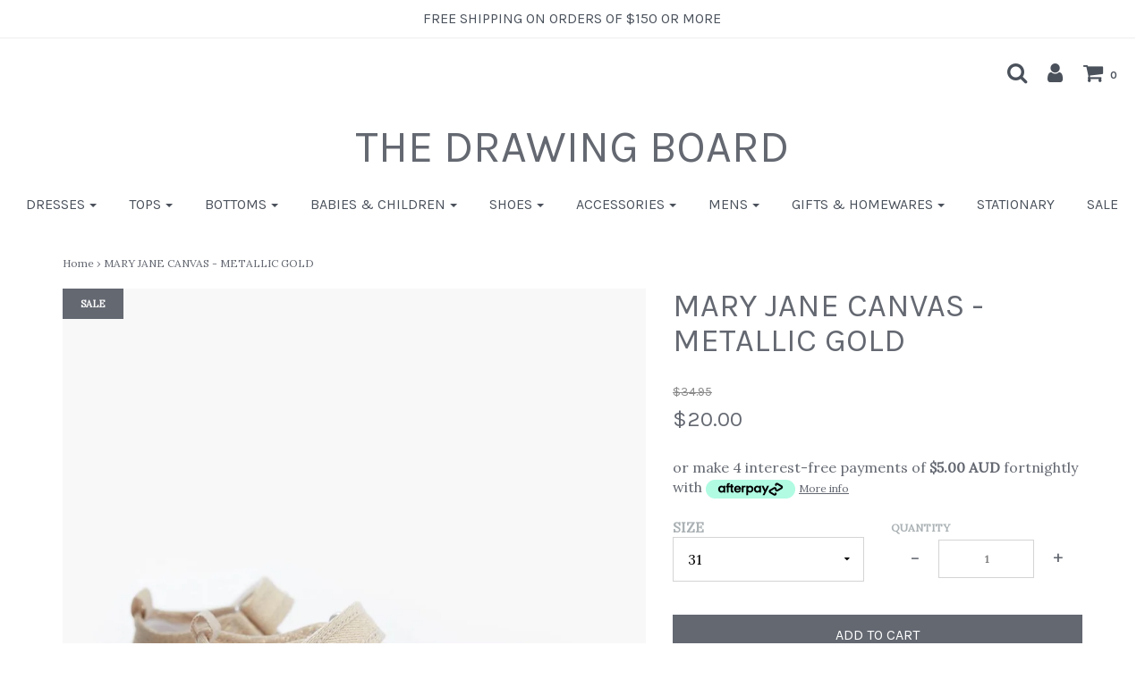

--- FILE ---
content_type: text/html; charset=utf-8
request_url: https://thedrawingboard-shop.com/products/mary-jane-canvas-metallic-gold
body_size: 21309
content:
<!DOCTYPE html>
<!--[if lt IE 7 ]><html class="no-js ie ie6" lang="en"> <![endif]-->
<!--[if IE 7 ]><html class="no-js ie ie7" lang="en"> <![endif]-->
<!--[if IE 8 ]><html class="no-js ie ie8" lang="en"> <![endif]-->
<!--[if (gte IE 9)|!(IE)]><!-->
<html class="no-js" lang="en">
<!--<![endif]-->

<head>

	<meta charset="utf-8">

	<!--[if lt IE 9]>
		<script src="//html5shim.googlecode.com/svn/trunk/html5.js"></script>
	<![endif]-->

	<title>
		MARY JANE CANVAS - METALLIC GOLD &ndash; THE DRAWING BOARD
	</title>

	<script type="text/javascript">
		document.documentElement.className = document.documentElement.className.replace('no-js', 'js');
	</script>

	
	<meta name="description" content="Our Classic MJ&#39;s are our ultimate bestselling canvas kids shoes. The Mary Jane style features a durable rubber sole and an easy hook and eye strap for kids to get on and off themselves. FEATURES Our best selling classic Mary Jane shape Outsoles feature our branding Lightweight cotton canvas that&#39;s flexible &amp;amp; breath">
	

	
		<meta name="viewport" content="width=device-width, initial-scale=1, maximum-scale=1, user-scalable=0" />
	

	<meta property="og:site_name" content="THE DRAWING BOARD">
<meta property="og:url" content="https://thedrawingboard-shop.com/products/mary-jane-canvas-metallic-gold">
<meta property="og:title" content="MARY JANE CANVAS - METALLIC GOLD">
<meta property="og:type" content="product">
<meta property="og:description" content="Our Classic MJ&#39;s are our ultimate bestselling canvas kids shoes. The Mary Jane style features a durable rubber sole and an easy hook and eye strap for kids to get on and off themselves. FEATURES Our best selling classic Mary Jane shape Outsoles feature our branding Lightweight cotton canvas that&#39;s flexible &amp;amp; breath"><meta property="og:price:amount" content="20.00">
  <meta property="og:price:currency" content="AUD"><meta property="og:image" content="http://thedrawingboard-shop.com/cdn/shop/products/mary-jane-canvas-metallic-gold-01_1024x1024.jpg?v=1632106771"><meta property="og:image" content="http://thedrawingboard-shop.com/cdn/shop/products/mary-jane-canvas-metallic-gold-03_1024x1024.jpg?v=1632106771"><meta property="og:image" content="http://thedrawingboard-shop.com/cdn/shop/products/mary-jane-canvas-metallic-gold-04_1024x1024.jpg?v=1632106771">
<meta property="og:image:secure_url" content="https://thedrawingboard-shop.com/cdn/shop/products/mary-jane-canvas-metallic-gold-01_1024x1024.jpg?v=1632106771"><meta property="og:image:secure_url" content="https://thedrawingboard-shop.com/cdn/shop/products/mary-jane-canvas-metallic-gold-03_1024x1024.jpg?v=1632106771"><meta property="og:image:secure_url" content="https://thedrawingboard-shop.com/cdn/shop/products/mary-jane-canvas-metallic-gold-04_1024x1024.jpg?v=1632106771">

<meta name="twitter:site" content="@">
<meta name="twitter:card" content="summary_large_image">
<meta name="twitter:title" content="MARY JANE CANVAS - METALLIC GOLD">
<meta name="twitter:description" content="Our Classic MJ&#39;s are our ultimate bestselling canvas kids shoes. The Mary Jane style features a durable rubber sole and an easy hook and eye strap for kids to get on and off themselves. FEATURES Our best selling classic Mary Jane shape Outsoles feature our branding Lightweight cotton canvas that&#39;s flexible &amp;amp; breath">

	<link rel="canonical" href="https://thedrawingboard-shop.com/products/mary-jane-canvas-metallic-gold" />

	<!-- CSS -->
	<link href="//thedrawingboard-shop.com/cdn/shop/t/12/assets/plugins.css?v=29070724240890862011762454315" rel="stylesheet" type="text/css" media="all" /> <link href="//thedrawingboard-shop.com/cdn/shop/t/12/assets/style.scss.css?v=91366125508820277881700424935" rel="stylesheet" type="text/css" media="all" />

	
		<link href="//fonts.googleapis.com/css?family=Karla:400,400i,700,700i" rel="stylesheet" type="text/css" media="all" />

	


		<link href="//fonts.googleapis.com/css?family=Lora" rel="stylesheet" type="text/css" media="all" />

	


	

	<link rel="sitemap" type="application/xml" title="Sitemap" href="/sitemap.xml" />

	<script>window.performance && window.performance.mark && window.performance.mark('shopify.content_for_header.start');</script><meta id="shopify-digital-wallet" name="shopify-digital-wallet" content="/11336668/digital_wallets/dialog">
<meta name="shopify-checkout-api-token" content="f41e432b5a31cf4e6370115e388a4b3f">
<meta id="in-context-paypal-metadata" data-shop-id="11336668" data-venmo-supported="false" data-environment="production" data-locale="en_US" data-paypal-v4="true" data-currency="AUD">
<link rel="alternate" type="application/json+oembed" href="https://thedrawingboard-shop.com/products/mary-jane-canvas-metallic-gold.oembed">
<script async="async" src="/checkouts/internal/preloads.js?locale=en-AU"></script>
<link rel="preconnect" href="https://shop.app" crossorigin="anonymous">
<script async="async" src="https://shop.app/checkouts/internal/preloads.js?locale=en-AU&shop_id=11336668" crossorigin="anonymous"></script>
<script id="apple-pay-shop-capabilities" type="application/json">{"shopId":11336668,"countryCode":"AU","currencyCode":"AUD","merchantCapabilities":["supports3DS"],"merchantId":"gid:\/\/shopify\/Shop\/11336668","merchantName":"THE DRAWING BOARD","requiredBillingContactFields":["postalAddress","email"],"requiredShippingContactFields":["postalAddress","email"],"shippingType":"shipping","supportedNetworks":["visa","masterCard","amex","jcb"],"total":{"type":"pending","label":"THE DRAWING BOARD","amount":"1.00"},"shopifyPaymentsEnabled":true,"supportsSubscriptions":true}</script>
<script id="shopify-features" type="application/json">{"accessToken":"f41e432b5a31cf4e6370115e388a4b3f","betas":["rich-media-storefront-analytics"],"domain":"thedrawingboard-shop.com","predictiveSearch":true,"shopId":11336668,"locale":"en"}</script>
<script>var Shopify = Shopify || {};
Shopify.shop = "the-drawing-board-blackall.myshopify.com";
Shopify.locale = "en";
Shopify.currency = {"active":"AUD","rate":"1.0"};
Shopify.country = "AU";
Shopify.theme = {"name":"Envy","id":31967314003,"schema_name":"Envy","schema_version":"17","theme_store_id":411,"role":"main"};
Shopify.theme.handle = "null";
Shopify.theme.style = {"id":null,"handle":null};
Shopify.cdnHost = "thedrawingboard-shop.com/cdn";
Shopify.routes = Shopify.routes || {};
Shopify.routes.root = "/";</script>
<script type="module">!function(o){(o.Shopify=o.Shopify||{}).modules=!0}(window);</script>
<script>!function(o){function n(){var o=[];function n(){o.push(Array.prototype.slice.apply(arguments))}return n.q=o,n}var t=o.Shopify=o.Shopify||{};t.loadFeatures=n(),t.autoloadFeatures=n()}(window);</script>
<script>
  window.ShopifyPay = window.ShopifyPay || {};
  window.ShopifyPay.apiHost = "shop.app\/pay";
  window.ShopifyPay.redirectState = null;
</script>
<script id="shop-js-analytics" type="application/json">{"pageType":"product"}</script>
<script defer="defer" async type="module" src="//thedrawingboard-shop.com/cdn/shopifycloud/shop-js/modules/v2/client.init-shop-cart-sync_C5BV16lS.en.esm.js"></script>
<script defer="defer" async type="module" src="//thedrawingboard-shop.com/cdn/shopifycloud/shop-js/modules/v2/chunk.common_CygWptCX.esm.js"></script>
<script type="module">
  await import("//thedrawingboard-shop.com/cdn/shopifycloud/shop-js/modules/v2/client.init-shop-cart-sync_C5BV16lS.en.esm.js");
await import("//thedrawingboard-shop.com/cdn/shopifycloud/shop-js/modules/v2/chunk.common_CygWptCX.esm.js");

  window.Shopify.SignInWithShop?.initShopCartSync?.({"fedCMEnabled":true,"windoidEnabled":true});

</script>
<script>
  window.Shopify = window.Shopify || {};
  if (!window.Shopify.featureAssets) window.Shopify.featureAssets = {};
  window.Shopify.featureAssets['shop-js'] = {"shop-cart-sync":["modules/v2/client.shop-cart-sync_ZFArdW7E.en.esm.js","modules/v2/chunk.common_CygWptCX.esm.js"],"init-fed-cm":["modules/v2/client.init-fed-cm_CmiC4vf6.en.esm.js","modules/v2/chunk.common_CygWptCX.esm.js"],"shop-button":["modules/v2/client.shop-button_tlx5R9nI.en.esm.js","modules/v2/chunk.common_CygWptCX.esm.js"],"shop-cash-offers":["modules/v2/client.shop-cash-offers_DOA2yAJr.en.esm.js","modules/v2/chunk.common_CygWptCX.esm.js","modules/v2/chunk.modal_D71HUcav.esm.js"],"init-windoid":["modules/v2/client.init-windoid_sURxWdc1.en.esm.js","modules/v2/chunk.common_CygWptCX.esm.js"],"shop-toast-manager":["modules/v2/client.shop-toast-manager_ClPi3nE9.en.esm.js","modules/v2/chunk.common_CygWptCX.esm.js"],"init-shop-email-lookup-coordinator":["modules/v2/client.init-shop-email-lookup-coordinator_B8hsDcYM.en.esm.js","modules/v2/chunk.common_CygWptCX.esm.js"],"init-shop-cart-sync":["modules/v2/client.init-shop-cart-sync_C5BV16lS.en.esm.js","modules/v2/chunk.common_CygWptCX.esm.js"],"avatar":["modules/v2/client.avatar_BTnouDA3.en.esm.js"],"pay-button":["modules/v2/client.pay-button_FdsNuTd3.en.esm.js","modules/v2/chunk.common_CygWptCX.esm.js"],"init-customer-accounts":["modules/v2/client.init-customer-accounts_DxDtT_ad.en.esm.js","modules/v2/client.shop-login-button_C5VAVYt1.en.esm.js","modules/v2/chunk.common_CygWptCX.esm.js","modules/v2/chunk.modal_D71HUcav.esm.js"],"init-shop-for-new-customer-accounts":["modules/v2/client.init-shop-for-new-customer-accounts_ChsxoAhi.en.esm.js","modules/v2/client.shop-login-button_C5VAVYt1.en.esm.js","modules/v2/chunk.common_CygWptCX.esm.js","modules/v2/chunk.modal_D71HUcav.esm.js"],"shop-login-button":["modules/v2/client.shop-login-button_C5VAVYt1.en.esm.js","modules/v2/chunk.common_CygWptCX.esm.js","modules/v2/chunk.modal_D71HUcav.esm.js"],"init-customer-accounts-sign-up":["modules/v2/client.init-customer-accounts-sign-up_CPSyQ0Tj.en.esm.js","modules/v2/client.shop-login-button_C5VAVYt1.en.esm.js","modules/v2/chunk.common_CygWptCX.esm.js","modules/v2/chunk.modal_D71HUcav.esm.js"],"shop-follow-button":["modules/v2/client.shop-follow-button_Cva4Ekp9.en.esm.js","modules/v2/chunk.common_CygWptCX.esm.js","modules/v2/chunk.modal_D71HUcav.esm.js"],"checkout-modal":["modules/v2/client.checkout-modal_BPM8l0SH.en.esm.js","modules/v2/chunk.common_CygWptCX.esm.js","modules/v2/chunk.modal_D71HUcav.esm.js"],"lead-capture":["modules/v2/client.lead-capture_Bi8yE_yS.en.esm.js","modules/v2/chunk.common_CygWptCX.esm.js","modules/v2/chunk.modal_D71HUcav.esm.js"],"shop-login":["modules/v2/client.shop-login_D6lNrXab.en.esm.js","modules/v2/chunk.common_CygWptCX.esm.js","modules/v2/chunk.modal_D71HUcav.esm.js"],"payment-terms":["modules/v2/client.payment-terms_CZxnsJam.en.esm.js","modules/v2/chunk.common_CygWptCX.esm.js","modules/v2/chunk.modal_D71HUcav.esm.js"]};
</script>
<script id="__st">var __st={"a":11336668,"offset":36000,"reqid":"8378470f-f94e-4bf7-bd99-bdda2d9c7a95-1768631735","pageurl":"thedrawingboard-shop.com\/products\/mary-jane-canvas-metallic-gold","u":"0195eec639c2","p":"product","rtyp":"product","rid":6615142269011};</script>
<script>window.ShopifyPaypalV4VisibilityTracking = true;</script>
<script id="captcha-bootstrap">!function(){'use strict';const t='contact',e='account',n='new_comment',o=[[t,t],['blogs',n],['comments',n],[t,'customer']],c=[[e,'customer_login'],[e,'guest_login'],[e,'recover_customer_password'],[e,'create_customer']],r=t=>t.map((([t,e])=>`form[action*='/${t}']:not([data-nocaptcha='true']) input[name='form_type'][value='${e}']`)).join(','),a=t=>()=>t?[...document.querySelectorAll(t)].map((t=>t.form)):[];function s(){const t=[...o],e=r(t);return a(e)}const i='password',u='form_key',d=['recaptcha-v3-token','g-recaptcha-response','h-captcha-response',i],f=()=>{try{return window.sessionStorage}catch{return}},m='__shopify_v',_=t=>t.elements[u];function p(t,e,n=!1){try{const o=window.sessionStorage,c=JSON.parse(o.getItem(e)),{data:r}=function(t){const{data:e,action:n}=t;return t[m]||n?{data:e,action:n}:{data:t,action:n}}(c);for(const[e,n]of Object.entries(r))t.elements[e]&&(t.elements[e].value=n);n&&o.removeItem(e)}catch(o){console.error('form repopulation failed',{error:o})}}const l='form_type',E='cptcha';function T(t){t.dataset[E]=!0}const w=window,h=w.document,L='Shopify',v='ce_forms',y='captcha';let A=!1;((t,e)=>{const n=(g='f06e6c50-85a8-45c8-87d0-21a2b65856fe',I='https://cdn.shopify.com/shopifycloud/storefront-forms-hcaptcha/ce_storefront_forms_captcha_hcaptcha.v1.5.2.iife.js',D={infoText:'Protected by hCaptcha',privacyText:'Privacy',termsText:'Terms'},(t,e,n)=>{const o=w[L][v],c=o.bindForm;if(c)return c(t,g,e,D).then(n);var r;o.q.push([[t,g,e,D],n]),r=I,A||(h.body.append(Object.assign(h.createElement('script'),{id:'captcha-provider',async:!0,src:r})),A=!0)});var g,I,D;w[L]=w[L]||{},w[L][v]=w[L][v]||{},w[L][v].q=[],w[L][y]=w[L][y]||{},w[L][y].protect=function(t,e){n(t,void 0,e),T(t)},Object.freeze(w[L][y]),function(t,e,n,w,h,L){const[v,y,A,g]=function(t,e,n){const i=e?o:[],u=t?c:[],d=[...i,...u],f=r(d),m=r(i),_=r(d.filter((([t,e])=>n.includes(e))));return[a(f),a(m),a(_),s()]}(w,h,L),I=t=>{const e=t.target;return e instanceof HTMLFormElement?e:e&&e.form},D=t=>v().includes(t);t.addEventListener('submit',(t=>{const e=I(t);if(!e)return;const n=D(e)&&!e.dataset.hcaptchaBound&&!e.dataset.recaptchaBound,o=_(e),c=g().includes(e)&&(!o||!o.value);(n||c)&&t.preventDefault(),c&&!n&&(function(t){try{if(!f())return;!function(t){const e=f();if(!e)return;const n=_(t);if(!n)return;const o=n.value;o&&e.removeItem(o)}(t);const e=Array.from(Array(32),(()=>Math.random().toString(36)[2])).join('');!function(t,e){_(t)||t.append(Object.assign(document.createElement('input'),{type:'hidden',name:u})),t.elements[u].value=e}(t,e),function(t,e){const n=f();if(!n)return;const o=[...t.querySelectorAll(`input[type='${i}']`)].map((({name:t})=>t)),c=[...d,...o],r={};for(const[a,s]of new FormData(t).entries())c.includes(a)||(r[a]=s);n.setItem(e,JSON.stringify({[m]:1,action:t.action,data:r}))}(t,e)}catch(e){console.error('failed to persist form',e)}}(e),e.submit())}));const S=(t,e)=>{t&&!t.dataset[E]&&(n(t,e.some((e=>e===t))),T(t))};for(const o of['focusin','change'])t.addEventListener(o,(t=>{const e=I(t);D(e)&&S(e,y())}));const B=e.get('form_key'),M=e.get(l),P=B&&M;t.addEventListener('DOMContentLoaded',(()=>{const t=y();if(P)for(const e of t)e.elements[l].value===M&&p(e,B);[...new Set([...A(),...v().filter((t=>'true'===t.dataset.shopifyCaptcha))])].forEach((e=>S(e,t)))}))}(h,new URLSearchParams(w.location.search),n,t,e,['guest_login'])})(!0,!0)}();</script>
<script integrity="sha256-4kQ18oKyAcykRKYeNunJcIwy7WH5gtpwJnB7kiuLZ1E=" data-source-attribution="shopify.loadfeatures" defer="defer" src="//thedrawingboard-shop.com/cdn/shopifycloud/storefront/assets/storefront/load_feature-a0a9edcb.js" crossorigin="anonymous"></script>
<script crossorigin="anonymous" defer="defer" src="//thedrawingboard-shop.com/cdn/shopifycloud/storefront/assets/shopify_pay/storefront-65b4c6d7.js?v=20250812"></script>
<script data-source-attribution="shopify.dynamic_checkout.dynamic.init">var Shopify=Shopify||{};Shopify.PaymentButton=Shopify.PaymentButton||{isStorefrontPortableWallets:!0,init:function(){window.Shopify.PaymentButton.init=function(){};var t=document.createElement("script");t.src="https://thedrawingboard-shop.com/cdn/shopifycloud/portable-wallets/latest/portable-wallets.en.js",t.type="module",document.head.appendChild(t)}};
</script>
<script data-source-attribution="shopify.dynamic_checkout.buyer_consent">
  function portableWalletsHideBuyerConsent(e){var t=document.getElementById("shopify-buyer-consent"),n=document.getElementById("shopify-subscription-policy-button");t&&n&&(t.classList.add("hidden"),t.setAttribute("aria-hidden","true"),n.removeEventListener("click",e))}function portableWalletsShowBuyerConsent(e){var t=document.getElementById("shopify-buyer-consent"),n=document.getElementById("shopify-subscription-policy-button");t&&n&&(t.classList.remove("hidden"),t.removeAttribute("aria-hidden"),n.addEventListener("click",e))}window.Shopify?.PaymentButton&&(window.Shopify.PaymentButton.hideBuyerConsent=portableWalletsHideBuyerConsent,window.Shopify.PaymentButton.showBuyerConsent=portableWalletsShowBuyerConsent);
</script>
<script data-source-attribution="shopify.dynamic_checkout.cart.bootstrap">document.addEventListener("DOMContentLoaded",(function(){function t(){return document.querySelector("shopify-accelerated-checkout-cart, shopify-accelerated-checkout")}if(t())Shopify.PaymentButton.init();else{new MutationObserver((function(e,n){t()&&(Shopify.PaymentButton.init(),n.disconnect())})).observe(document.body,{childList:!0,subtree:!0})}}));
</script>
<link id="shopify-accelerated-checkout-styles" rel="stylesheet" media="screen" href="https://thedrawingboard-shop.com/cdn/shopifycloud/portable-wallets/latest/accelerated-checkout-backwards-compat.css" crossorigin="anonymous">
<style id="shopify-accelerated-checkout-cart">
        #shopify-buyer-consent {
  margin-top: 1em;
  display: inline-block;
  width: 100%;
}

#shopify-buyer-consent.hidden {
  display: none;
}

#shopify-subscription-policy-button {
  background: none;
  border: none;
  padding: 0;
  text-decoration: underline;
  font-size: inherit;
  cursor: pointer;
}

#shopify-subscription-policy-button::before {
  box-shadow: none;
}

      </style>

<script>window.performance && window.performance.mark && window.performance.mark('shopify.content_for_header.end');</script>

	<script type="text/javascript">
	window.lazySizesConfig = window.lazySizesConfig || {};
	window.lazySizesConfig.rias = window.lazySizesConfig.rias || {};

	// configure available widths to replace with the {width} placeholder
	window.lazySizesConfig.rias.widths = [150, 300, 600, 900, 1200, 1500, 1800, 2100];
	</script>

	

	<script src="//thedrawingboard-shop.com/cdn/shop/t/12/assets/jquery-1.11.0.min.js?v=74721525869110791951522634245" type="text/javascript"></script>
	<script src="//thedrawingboard-shop.com/cdn/shop/t/12/assets/plugins.js?v=71121912855967828941522634246" type="text/javascript"></script>
	<script src="//thedrawingboard-shop.com/cdn/shop/t/12/assets/custom.js?v=23830138977577436091522634241" type="text/javascript"></script>
	<script src="//thedrawingboard-shop.com/cdn/shop/t/12/assets/sections.js?v=162115843200567022061522881786" type="text/javascript"></script>

<link href="https://monorail-edge.shopifysvc.com" rel="dns-prefetch">
<script>(function(){if ("sendBeacon" in navigator && "performance" in window) {try {var session_token_from_headers = performance.getEntriesByType('navigation')[0].serverTiming.find(x => x.name == '_s').description;} catch {var session_token_from_headers = undefined;}var session_cookie_matches = document.cookie.match(/_shopify_s=([^;]*)/);var session_token_from_cookie = session_cookie_matches && session_cookie_matches.length === 2 ? session_cookie_matches[1] : "";var session_token = session_token_from_headers || session_token_from_cookie || "";function handle_abandonment_event(e) {var entries = performance.getEntries().filter(function(entry) {return /monorail-edge.shopifysvc.com/.test(entry.name);});if (!window.abandonment_tracked && entries.length === 0) {window.abandonment_tracked = true;var currentMs = Date.now();var navigation_start = performance.timing.navigationStart;var payload = {shop_id: 11336668,url: window.location.href,navigation_start,duration: currentMs - navigation_start,session_token,page_type: "product"};window.navigator.sendBeacon("https://monorail-edge.shopifysvc.com/v1/produce", JSON.stringify({schema_id: "online_store_buyer_site_abandonment/1.1",payload: payload,metadata: {event_created_at_ms: currentMs,event_sent_at_ms: currentMs}}));}}window.addEventListener('pagehide', handle_abandonment_event);}}());</script>
<script id="web-pixels-manager-setup">(function e(e,d,r,n,o){if(void 0===o&&(o={}),!Boolean(null===(a=null===(i=window.Shopify)||void 0===i?void 0:i.analytics)||void 0===a?void 0:a.replayQueue)){var i,a;window.Shopify=window.Shopify||{};var t=window.Shopify;t.analytics=t.analytics||{};var s=t.analytics;s.replayQueue=[],s.publish=function(e,d,r){return s.replayQueue.push([e,d,r]),!0};try{self.performance.mark("wpm:start")}catch(e){}var l=function(){var e={modern:/Edge?\/(1{2}[4-9]|1[2-9]\d|[2-9]\d{2}|\d{4,})\.\d+(\.\d+|)|Firefox\/(1{2}[4-9]|1[2-9]\d|[2-9]\d{2}|\d{4,})\.\d+(\.\d+|)|Chrom(ium|e)\/(9{2}|\d{3,})\.\d+(\.\d+|)|(Maci|X1{2}).+ Version\/(15\.\d+|(1[6-9]|[2-9]\d|\d{3,})\.\d+)([,.]\d+|)( \(\w+\)|)( Mobile\/\w+|) Safari\/|Chrome.+OPR\/(9{2}|\d{3,})\.\d+\.\d+|(CPU[ +]OS|iPhone[ +]OS|CPU[ +]iPhone|CPU IPhone OS|CPU iPad OS)[ +]+(15[._]\d+|(1[6-9]|[2-9]\d|\d{3,})[._]\d+)([._]\d+|)|Android:?[ /-](13[3-9]|1[4-9]\d|[2-9]\d{2}|\d{4,})(\.\d+|)(\.\d+|)|Android.+Firefox\/(13[5-9]|1[4-9]\d|[2-9]\d{2}|\d{4,})\.\d+(\.\d+|)|Android.+Chrom(ium|e)\/(13[3-9]|1[4-9]\d|[2-9]\d{2}|\d{4,})\.\d+(\.\d+|)|SamsungBrowser\/([2-9]\d|\d{3,})\.\d+/,legacy:/Edge?\/(1[6-9]|[2-9]\d|\d{3,})\.\d+(\.\d+|)|Firefox\/(5[4-9]|[6-9]\d|\d{3,})\.\d+(\.\d+|)|Chrom(ium|e)\/(5[1-9]|[6-9]\d|\d{3,})\.\d+(\.\d+|)([\d.]+$|.*Safari\/(?![\d.]+ Edge\/[\d.]+$))|(Maci|X1{2}).+ Version\/(10\.\d+|(1[1-9]|[2-9]\d|\d{3,})\.\d+)([,.]\d+|)( \(\w+\)|)( Mobile\/\w+|) Safari\/|Chrome.+OPR\/(3[89]|[4-9]\d|\d{3,})\.\d+\.\d+|(CPU[ +]OS|iPhone[ +]OS|CPU[ +]iPhone|CPU IPhone OS|CPU iPad OS)[ +]+(10[._]\d+|(1[1-9]|[2-9]\d|\d{3,})[._]\d+)([._]\d+|)|Android:?[ /-](13[3-9]|1[4-9]\d|[2-9]\d{2}|\d{4,})(\.\d+|)(\.\d+|)|Mobile Safari.+OPR\/([89]\d|\d{3,})\.\d+\.\d+|Android.+Firefox\/(13[5-9]|1[4-9]\d|[2-9]\d{2}|\d{4,})\.\d+(\.\d+|)|Android.+Chrom(ium|e)\/(13[3-9]|1[4-9]\d|[2-9]\d{2}|\d{4,})\.\d+(\.\d+|)|Android.+(UC? ?Browser|UCWEB|U3)[ /]?(15\.([5-9]|\d{2,})|(1[6-9]|[2-9]\d|\d{3,})\.\d+)\.\d+|SamsungBrowser\/(5\.\d+|([6-9]|\d{2,})\.\d+)|Android.+MQ{2}Browser\/(14(\.(9|\d{2,})|)|(1[5-9]|[2-9]\d|\d{3,})(\.\d+|))(\.\d+|)|K[Aa][Ii]OS\/(3\.\d+|([4-9]|\d{2,})\.\d+)(\.\d+|)/},d=e.modern,r=e.legacy,n=navigator.userAgent;return n.match(d)?"modern":n.match(r)?"legacy":"unknown"}(),u="modern"===l?"modern":"legacy",c=(null!=n?n:{modern:"",legacy:""})[u],f=function(e){return[e.baseUrl,"/wpm","/b",e.hashVersion,"modern"===e.buildTarget?"m":"l",".js"].join("")}({baseUrl:d,hashVersion:r,buildTarget:u}),m=function(e){var d=e.version,r=e.bundleTarget,n=e.surface,o=e.pageUrl,i=e.monorailEndpoint;return{emit:function(e){var a=e.status,t=e.errorMsg,s=(new Date).getTime(),l=JSON.stringify({metadata:{event_sent_at_ms:s},events:[{schema_id:"web_pixels_manager_load/3.1",payload:{version:d,bundle_target:r,page_url:o,status:a,surface:n,error_msg:t},metadata:{event_created_at_ms:s}}]});if(!i)return console&&console.warn&&console.warn("[Web Pixels Manager] No Monorail endpoint provided, skipping logging."),!1;try{return self.navigator.sendBeacon.bind(self.navigator)(i,l)}catch(e){}var u=new XMLHttpRequest;try{return u.open("POST",i,!0),u.setRequestHeader("Content-Type","text/plain"),u.send(l),!0}catch(e){return console&&console.warn&&console.warn("[Web Pixels Manager] Got an unhandled error while logging to Monorail."),!1}}}}({version:r,bundleTarget:l,surface:e.surface,pageUrl:self.location.href,monorailEndpoint:e.monorailEndpoint});try{o.browserTarget=l,function(e){var d=e.src,r=e.async,n=void 0===r||r,o=e.onload,i=e.onerror,a=e.sri,t=e.scriptDataAttributes,s=void 0===t?{}:t,l=document.createElement("script"),u=document.querySelector("head"),c=document.querySelector("body");if(l.async=n,l.src=d,a&&(l.integrity=a,l.crossOrigin="anonymous"),s)for(var f in s)if(Object.prototype.hasOwnProperty.call(s,f))try{l.dataset[f]=s[f]}catch(e){}if(o&&l.addEventListener("load",o),i&&l.addEventListener("error",i),u)u.appendChild(l);else{if(!c)throw new Error("Did not find a head or body element to append the script");c.appendChild(l)}}({src:f,async:!0,onload:function(){if(!function(){var e,d;return Boolean(null===(d=null===(e=window.Shopify)||void 0===e?void 0:e.analytics)||void 0===d?void 0:d.initialized)}()){var d=window.webPixelsManager.init(e)||void 0;if(d){var r=window.Shopify.analytics;r.replayQueue.forEach((function(e){var r=e[0],n=e[1],o=e[2];d.publishCustomEvent(r,n,o)})),r.replayQueue=[],r.publish=d.publishCustomEvent,r.visitor=d.visitor,r.initialized=!0}}},onerror:function(){return m.emit({status:"failed",errorMsg:"".concat(f," has failed to load")})},sri:function(e){var d=/^sha384-[A-Za-z0-9+/=]+$/;return"string"==typeof e&&d.test(e)}(c)?c:"",scriptDataAttributes:o}),m.emit({status:"loading"})}catch(e){m.emit({status:"failed",errorMsg:(null==e?void 0:e.message)||"Unknown error"})}}})({shopId: 11336668,storefrontBaseUrl: "https://thedrawingboard-shop.com",extensionsBaseUrl: "https://extensions.shopifycdn.com/cdn/shopifycloud/web-pixels-manager",monorailEndpoint: "https://monorail-edge.shopifysvc.com/unstable/produce_batch",surface: "storefront-renderer",enabledBetaFlags: ["2dca8a86"],webPixelsConfigList: [{"id":"45482067","eventPayloadVersion":"v1","runtimeContext":"LAX","scriptVersion":"1","type":"CUSTOM","privacyPurposes":["MARKETING"],"name":"Meta pixel (migrated)"},{"id":"74088531","eventPayloadVersion":"v1","runtimeContext":"LAX","scriptVersion":"1","type":"CUSTOM","privacyPurposes":["ANALYTICS"],"name":"Google Analytics tag (migrated)"},{"id":"shopify-app-pixel","configuration":"{}","eventPayloadVersion":"v1","runtimeContext":"STRICT","scriptVersion":"0450","apiClientId":"shopify-pixel","type":"APP","privacyPurposes":["ANALYTICS","MARKETING"]},{"id":"shopify-custom-pixel","eventPayloadVersion":"v1","runtimeContext":"LAX","scriptVersion":"0450","apiClientId":"shopify-pixel","type":"CUSTOM","privacyPurposes":["ANALYTICS","MARKETING"]}],isMerchantRequest: false,initData: {"shop":{"name":"THE DRAWING BOARD","paymentSettings":{"currencyCode":"AUD"},"myshopifyDomain":"the-drawing-board-blackall.myshopify.com","countryCode":"AU","storefrontUrl":"https:\/\/thedrawingboard-shop.com"},"customer":null,"cart":null,"checkout":null,"productVariants":[{"price":{"amount":20.0,"currencyCode":"AUD"},"product":{"title":"MARY JANE CANVAS - METALLIC GOLD","vendor":"WALNUT MELBOURNE","id":"6615142269011","untranslatedTitle":"MARY JANE CANVAS - METALLIC GOLD","url":"\/products\/mary-jane-canvas-metallic-gold","type":"KIDS SHOES"},"id":"39457043382355","image":{"src":"\/\/thedrawingboard-shop.com\/cdn\/shop\/products\/mary-jane-canvas-metallic-gold-01.jpg?v=1632106771"},"sku":"","title":"21","untranslatedTitle":"21"},{"price":{"amount":20.0,"currencyCode":"AUD"},"product":{"title":"MARY JANE CANVAS - METALLIC GOLD","vendor":"WALNUT MELBOURNE","id":"6615142269011","untranslatedTitle":"MARY JANE CANVAS - METALLIC GOLD","url":"\/products\/mary-jane-canvas-metallic-gold","type":"KIDS SHOES"},"id":"39457043415123","image":{"src":"\/\/thedrawingboard-shop.com\/cdn\/shop\/products\/mary-jane-canvas-metallic-gold-01.jpg?v=1632106771"},"sku":"","title":"22","untranslatedTitle":"22"},{"price":{"amount":20.0,"currencyCode":"AUD"},"product":{"title":"MARY JANE CANVAS - METALLIC GOLD","vendor":"WALNUT MELBOURNE","id":"6615142269011","untranslatedTitle":"MARY JANE CANVAS - METALLIC GOLD","url":"\/products\/mary-jane-canvas-metallic-gold","type":"KIDS SHOES"},"id":"39457043447891","image":{"src":"\/\/thedrawingboard-shop.com\/cdn\/shop\/products\/mary-jane-canvas-metallic-gold-01.jpg?v=1632106771"},"sku":"","title":"23","untranslatedTitle":"23"},{"price":{"amount":20.0,"currencyCode":"AUD"},"product":{"title":"MARY JANE CANVAS - METALLIC GOLD","vendor":"WALNUT MELBOURNE","id":"6615142269011","untranslatedTitle":"MARY JANE CANVAS - METALLIC GOLD","url":"\/products\/mary-jane-canvas-metallic-gold","type":"KIDS SHOES"},"id":"39457043480659","image":{"src":"\/\/thedrawingboard-shop.com\/cdn\/shop\/products\/mary-jane-canvas-metallic-gold-01.jpg?v=1632106771"},"sku":"","title":"24","untranslatedTitle":"24"},{"price":{"amount":20.0,"currencyCode":"AUD"},"product":{"title":"MARY JANE CANVAS - METALLIC GOLD","vendor":"WALNUT MELBOURNE","id":"6615142269011","untranslatedTitle":"MARY JANE CANVAS - METALLIC GOLD","url":"\/products\/mary-jane-canvas-metallic-gold","type":"KIDS SHOES"},"id":"39457043513427","image":{"src":"\/\/thedrawingboard-shop.com\/cdn\/shop\/products\/mary-jane-canvas-metallic-gold-01.jpg?v=1632106771"},"sku":"","title":"25","untranslatedTitle":"25"},{"price":{"amount":20.0,"currencyCode":"AUD"},"product":{"title":"MARY JANE CANVAS - METALLIC GOLD","vendor":"WALNUT MELBOURNE","id":"6615142269011","untranslatedTitle":"MARY JANE CANVAS - METALLIC GOLD","url":"\/products\/mary-jane-canvas-metallic-gold","type":"KIDS SHOES"},"id":"39457043546195","image":{"src":"\/\/thedrawingboard-shop.com\/cdn\/shop\/products\/mary-jane-canvas-metallic-gold-01.jpg?v=1632106771"},"sku":"","title":"26","untranslatedTitle":"26"},{"price":{"amount":20.0,"currencyCode":"AUD"},"product":{"title":"MARY JANE CANVAS - METALLIC GOLD","vendor":"WALNUT MELBOURNE","id":"6615142269011","untranslatedTitle":"MARY JANE CANVAS - METALLIC GOLD","url":"\/products\/mary-jane-canvas-metallic-gold","type":"KIDS SHOES"},"id":"39457043578963","image":{"src":"\/\/thedrawingboard-shop.com\/cdn\/shop\/products\/mary-jane-canvas-metallic-gold-01.jpg?v=1632106771"},"sku":"","title":"27","untranslatedTitle":"27"},{"price":{"amount":20.0,"currencyCode":"AUD"},"product":{"title":"MARY JANE CANVAS - METALLIC GOLD","vendor":"WALNUT MELBOURNE","id":"6615142269011","untranslatedTitle":"MARY JANE CANVAS - METALLIC GOLD","url":"\/products\/mary-jane-canvas-metallic-gold","type":"KIDS SHOES"},"id":"39457043611731","image":{"src":"\/\/thedrawingboard-shop.com\/cdn\/shop\/products\/mary-jane-canvas-metallic-gold-01.jpg?v=1632106771"},"sku":"","title":"28","untranslatedTitle":"28"},{"price":{"amount":20.0,"currencyCode":"AUD"},"product":{"title":"MARY JANE CANVAS - METALLIC GOLD","vendor":"WALNUT MELBOURNE","id":"6615142269011","untranslatedTitle":"MARY JANE CANVAS - METALLIC GOLD","url":"\/products\/mary-jane-canvas-metallic-gold","type":"KIDS SHOES"},"id":"39457043644499","image":{"src":"\/\/thedrawingboard-shop.com\/cdn\/shop\/products\/mary-jane-canvas-metallic-gold-01.jpg?v=1632106771"},"sku":"","title":"29","untranslatedTitle":"29"},{"price":{"amount":20.0,"currencyCode":"AUD"},"product":{"title":"MARY JANE CANVAS - METALLIC GOLD","vendor":"WALNUT MELBOURNE","id":"6615142269011","untranslatedTitle":"MARY JANE CANVAS - METALLIC GOLD","url":"\/products\/mary-jane-canvas-metallic-gold","type":"KIDS SHOES"},"id":"39457043677267","image":{"src":"\/\/thedrawingboard-shop.com\/cdn\/shop\/products\/mary-jane-canvas-metallic-gold-01.jpg?v=1632106771"},"sku":"","title":"30","untranslatedTitle":"30"},{"price":{"amount":20.0,"currencyCode":"AUD"},"product":{"title":"MARY JANE CANVAS - METALLIC GOLD","vendor":"WALNUT MELBOURNE","id":"6615142269011","untranslatedTitle":"MARY JANE CANVAS - METALLIC GOLD","url":"\/products\/mary-jane-canvas-metallic-gold","type":"KIDS SHOES"},"id":"39457043710035","image":{"src":"\/\/thedrawingboard-shop.com\/cdn\/shop\/products\/mary-jane-canvas-metallic-gold-01.jpg?v=1632106771"},"sku":"","title":"31","untranslatedTitle":"31"},{"price":{"amount":20.0,"currencyCode":"AUD"},"product":{"title":"MARY JANE CANVAS - METALLIC GOLD","vendor":"WALNUT MELBOURNE","id":"6615142269011","untranslatedTitle":"MARY JANE CANVAS - METALLIC GOLD","url":"\/products\/mary-jane-canvas-metallic-gold","type":"KIDS SHOES"},"id":"39457043742803","image":{"src":"\/\/thedrawingboard-shop.com\/cdn\/shop\/products\/mary-jane-canvas-metallic-gold-01.jpg?v=1632106771"},"sku":"","title":"32","untranslatedTitle":"32"}],"purchasingCompany":null},},"https://thedrawingboard-shop.com/cdn","fcfee988w5aeb613cpc8e4bc33m6693e112",{"modern":"","legacy":""},{"shopId":"11336668","storefrontBaseUrl":"https:\/\/thedrawingboard-shop.com","extensionBaseUrl":"https:\/\/extensions.shopifycdn.com\/cdn\/shopifycloud\/web-pixels-manager","surface":"storefront-renderer","enabledBetaFlags":"[\"2dca8a86\"]","isMerchantRequest":"false","hashVersion":"fcfee988w5aeb613cpc8e4bc33m6693e112","publish":"custom","events":"[[\"page_viewed\",{}],[\"product_viewed\",{\"productVariant\":{\"price\":{\"amount\":20.0,\"currencyCode\":\"AUD\"},\"product\":{\"title\":\"MARY JANE CANVAS - METALLIC GOLD\",\"vendor\":\"WALNUT MELBOURNE\",\"id\":\"6615142269011\",\"untranslatedTitle\":\"MARY JANE CANVAS - METALLIC GOLD\",\"url\":\"\/products\/mary-jane-canvas-metallic-gold\",\"type\":\"KIDS SHOES\"},\"id\":\"39457043710035\",\"image\":{\"src\":\"\/\/thedrawingboard-shop.com\/cdn\/shop\/products\/mary-jane-canvas-metallic-gold-01.jpg?v=1632106771\"},\"sku\":\"\",\"title\":\"31\",\"untranslatedTitle\":\"31\"}}]]"});</script><script>
  window.ShopifyAnalytics = window.ShopifyAnalytics || {};
  window.ShopifyAnalytics.meta = window.ShopifyAnalytics.meta || {};
  window.ShopifyAnalytics.meta.currency = 'AUD';
  var meta = {"product":{"id":6615142269011,"gid":"gid:\/\/shopify\/Product\/6615142269011","vendor":"WALNUT MELBOURNE","type":"KIDS SHOES","handle":"mary-jane-canvas-metallic-gold","variants":[{"id":39457043382355,"price":2000,"name":"MARY JANE CANVAS - METALLIC GOLD - 21","public_title":"21","sku":""},{"id":39457043415123,"price":2000,"name":"MARY JANE CANVAS - METALLIC GOLD - 22","public_title":"22","sku":""},{"id":39457043447891,"price":2000,"name":"MARY JANE CANVAS - METALLIC GOLD - 23","public_title":"23","sku":""},{"id":39457043480659,"price":2000,"name":"MARY JANE CANVAS - METALLIC GOLD - 24","public_title":"24","sku":""},{"id":39457043513427,"price":2000,"name":"MARY JANE CANVAS - METALLIC GOLD - 25","public_title":"25","sku":""},{"id":39457043546195,"price":2000,"name":"MARY JANE CANVAS - METALLIC GOLD - 26","public_title":"26","sku":""},{"id":39457043578963,"price":2000,"name":"MARY JANE CANVAS - METALLIC GOLD - 27","public_title":"27","sku":""},{"id":39457043611731,"price":2000,"name":"MARY JANE CANVAS - METALLIC GOLD - 28","public_title":"28","sku":""},{"id":39457043644499,"price":2000,"name":"MARY JANE CANVAS - METALLIC GOLD - 29","public_title":"29","sku":""},{"id":39457043677267,"price":2000,"name":"MARY JANE CANVAS - METALLIC GOLD - 30","public_title":"30","sku":""},{"id":39457043710035,"price":2000,"name":"MARY JANE CANVAS - METALLIC GOLD - 31","public_title":"31","sku":""},{"id":39457043742803,"price":2000,"name":"MARY JANE CANVAS - METALLIC GOLD - 32","public_title":"32","sku":""}],"remote":false},"page":{"pageType":"product","resourceType":"product","resourceId":6615142269011,"requestId":"8378470f-f94e-4bf7-bd99-bdda2d9c7a95-1768631735"}};
  for (var attr in meta) {
    window.ShopifyAnalytics.meta[attr] = meta[attr];
  }
</script>
<script class="analytics">
  (function () {
    var customDocumentWrite = function(content) {
      var jquery = null;

      if (window.jQuery) {
        jquery = window.jQuery;
      } else if (window.Checkout && window.Checkout.$) {
        jquery = window.Checkout.$;
      }

      if (jquery) {
        jquery('body').append(content);
      }
    };

    var hasLoggedConversion = function(token) {
      if (token) {
        return document.cookie.indexOf('loggedConversion=' + token) !== -1;
      }
      return false;
    }

    var setCookieIfConversion = function(token) {
      if (token) {
        var twoMonthsFromNow = new Date(Date.now());
        twoMonthsFromNow.setMonth(twoMonthsFromNow.getMonth() + 2);

        document.cookie = 'loggedConversion=' + token + '; expires=' + twoMonthsFromNow;
      }
    }

    var trekkie = window.ShopifyAnalytics.lib = window.trekkie = window.trekkie || [];
    if (trekkie.integrations) {
      return;
    }
    trekkie.methods = [
      'identify',
      'page',
      'ready',
      'track',
      'trackForm',
      'trackLink'
    ];
    trekkie.factory = function(method) {
      return function() {
        var args = Array.prototype.slice.call(arguments);
        args.unshift(method);
        trekkie.push(args);
        return trekkie;
      };
    };
    for (var i = 0; i < trekkie.methods.length; i++) {
      var key = trekkie.methods[i];
      trekkie[key] = trekkie.factory(key);
    }
    trekkie.load = function(config) {
      trekkie.config = config || {};
      trekkie.config.initialDocumentCookie = document.cookie;
      var first = document.getElementsByTagName('script')[0];
      var script = document.createElement('script');
      script.type = 'text/javascript';
      script.onerror = function(e) {
        var scriptFallback = document.createElement('script');
        scriptFallback.type = 'text/javascript';
        scriptFallback.onerror = function(error) {
                var Monorail = {
      produce: function produce(monorailDomain, schemaId, payload) {
        var currentMs = new Date().getTime();
        var event = {
          schema_id: schemaId,
          payload: payload,
          metadata: {
            event_created_at_ms: currentMs,
            event_sent_at_ms: currentMs
          }
        };
        return Monorail.sendRequest("https://" + monorailDomain + "/v1/produce", JSON.stringify(event));
      },
      sendRequest: function sendRequest(endpointUrl, payload) {
        // Try the sendBeacon API
        if (window && window.navigator && typeof window.navigator.sendBeacon === 'function' && typeof window.Blob === 'function' && !Monorail.isIos12()) {
          var blobData = new window.Blob([payload], {
            type: 'text/plain'
          });

          if (window.navigator.sendBeacon(endpointUrl, blobData)) {
            return true;
          } // sendBeacon was not successful

        } // XHR beacon

        var xhr = new XMLHttpRequest();

        try {
          xhr.open('POST', endpointUrl);
          xhr.setRequestHeader('Content-Type', 'text/plain');
          xhr.send(payload);
        } catch (e) {
          console.log(e);
        }

        return false;
      },
      isIos12: function isIos12() {
        return window.navigator.userAgent.lastIndexOf('iPhone; CPU iPhone OS 12_') !== -1 || window.navigator.userAgent.lastIndexOf('iPad; CPU OS 12_') !== -1;
      }
    };
    Monorail.produce('monorail-edge.shopifysvc.com',
      'trekkie_storefront_load_errors/1.1',
      {shop_id: 11336668,
      theme_id: 31967314003,
      app_name: "storefront",
      context_url: window.location.href,
      source_url: "//thedrawingboard-shop.com/cdn/s/trekkie.storefront.cd680fe47e6c39ca5d5df5f0a32d569bc48c0f27.min.js"});

        };
        scriptFallback.async = true;
        scriptFallback.src = '//thedrawingboard-shop.com/cdn/s/trekkie.storefront.cd680fe47e6c39ca5d5df5f0a32d569bc48c0f27.min.js';
        first.parentNode.insertBefore(scriptFallback, first);
      };
      script.async = true;
      script.src = '//thedrawingboard-shop.com/cdn/s/trekkie.storefront.cd680fe47e6c39ca5d5df5f0a32d569bc48c0f27.min.js';
      first.parentNode.insertBefore(script, first);
    };
    trekkie.load(
      {"Trekkie":{"appName":"storefront","development":false,"defaultAttributes":{"shopId":11336668,"isMerchantRequest":null,"themeId":31967314003,"themeCityHash":"2074531284693086387","contentLanguage":"en","currency":"AUD","eventMetadataId":"f782e6d6-5bf2-4cfd-b38d-a4955318296f"},"isServerSideCookieWritingEnabled":true,"monorailRegion":"shop_domain","enabledBetaFlags":["65f19447"]},"Session Attribution":{},"S2S":{"facebookCapiEnabled":false,"source":"trekkie-storefront-renderer","apiClientId":580111}}
    );

    var loaded = false;
    trekkie.ready(function() {
      if (loaded) return;
      loaded = true;

      window.ShopifyAnalytics.lib = window.trekkie;

      var originalDocumentWrite = document.write;
      document.write = customDocumentWrite;
      try { window.ShopifyAnalytics.merchantGoogleAnalytics.call(this); } catch(error) {};
      document.write = originalDocumentWrite;

      window.ShopifyAnalytics.lib.page(null,{"pageType":"product","resourceType":"product","resourceId":6615142269011,"requestId":"8378470f-f94e-4bf7-bd99-bdda2d9c7a95-1768631735","shopifyEmitted":true});

      var match = window.location.pathname.match(/checkouts\/(.+)\/(thank_you|post_purchase)/)
      var token = match? match[1]: undefined;
      if (!hasLoggedConversion(token)) {
        setCookieIfConversion(token);
        window.ShopifyAnalytics.lib.track("Viewed Product",{"currency":"AUD","variantId":39457043382355,"productId":6615142269011,"productGid":"gid:\/\/shopify\/Product\/6615142269011","name":"MARY JANE CANVAS - METALLIC GOLD - 21","price":"20.00","sku":"","brand":"WALNUT MELBOURNE","variant":"21","category":"KIDS SHOES","nonInteraction":true,"remote":false},undefined,undefined,{"shopifyEmitted":true});
      window.ShopifyAnalytics.lib.track("monorail:\/\/trekkie_storefront_viewed_product\/1.1",{"currency":"AUD","variantId":39457043382355,"productId":6615142269011,"productGid":"gid:\/\/shopify\/Product\/6615142269011","name":"MARY JANE CANVAS - METALLIC GOLD - 21","price":"20.00","sku":"","brand":"WALNUT MELBOURNE","variant":"21","category":"KIDS SHOES","nonInteraction":true,"remote":false,"referer":"https:\/\/thedrawingboard-shop.com\/products\/mary-jane-canvas-metallic-gold"});
      }
    });


        var eventsListenerScript = document.createElement('script');
        eventsListenerScript.async = true;
        eventsListenerScript.src = "//thedrawingboard-shop.com/cdn/shopifycloud/storefront/assets/shop_events_listener-3da45d37.js";
        document.getElementsByTagName('head')[0].appendChild(eventsListenerScript);

})();</script>
  <script>
  if (!window.ga || (window.ga && typeof window.ga !== 'function')) {
    window.ga = function ga() {
      (window.ga.q = window.ga.q || []).push(arguments);
      if (window.Shopify && window.Shopify.analytics && typeof window.Shopify.analytics.publish === 'function') {
        window.Shopify.analytics.publish("ga_stub_called", {}, {sendTo: "google_osp_migration"});
      }
      console.error("Shopify's Google Analytics stub called with:", Array.from(arguments), "\nSee https://help.shopify.com/manual/promoting-marketing/pixels/pixel-migration#google for more information.");
    };
    if (window.Shopify && window.Shopify.analytics && typeof window.Shopify.analytics.publish === 'function') {
      window.Shopify.analytics.publish("ga_stub_initialized", {}, {sendTo: "google_osp_migration"});
    }
  }
</script>
<script
  defer
  src="https://thedrawingboard-shop.com/cdn/shopifycloud/perf-kit/shopify-perf-kit-3.0.4.min.js"
  data-application="storefront-renderer"
  data-shop-id="11336668"
  data-render-region="gcp-us-central1"
  data-page-type="product"
  data-theme-instance-id="31967314003"
  data-theme-name="Envy"
  data-theme-version="17"
  data-monorail-region="shop_domain"
  data-resource-timing-sampling-rate="10"
  data-shs="true"
  data-shs-beacon="true"
  data-shs-export-with-fetch="true"
  data-shs-logs-sample-rate="1"
  data-shs-beacon-endpoint="https://thedrawingboard-shop.com/api/collect"
></script>
</head>

<body id="mary-jane-canvas-metallic-gold" class="template-product flexbox-wrapper">

    
	<div id="cartSlideoutWrapper" class="envy-shopping-right slideout-panel-hidden">

		<a href="#sidr" class="slide-menu sidr-close-icon cart-menu-close"><i class="fa fa-times" aria-hidden="true"></i></a>

		<div>
			<h4><span class="cart-item-count item-count">0</span></h4>
			<span class="cart-item-count-text">items in your cart</span>	
		</div>
		
		<div>
			<h4><span class="cart-item-price" id="cart-price"><span class="money">$0.00</span></span></h4>
			<span class="cart-item-price-text">total cart value</span>
		</div>
		
		<div class="slide-checkout-buttons">
			<a href="/cart" class="btn btn-success">Your Cart</a><br />
			<a href="#sidr" class="btn btn-default cart-menu-close">Continue Shopping</a><br />
		</div>
	
</div>
    

	<div id="main-body">

		<div id="slideout-overlay"></div>

		<div id="shopify-section-announcement-bar" class="shopify-section">

  

    <style>
      .notification-bar{
        background-color: #ffffff;
        color: #4a515b;
      }

      .notification-bar a{
        color: #4a515b;
      }
    </style>

    <div class="notification-bar custom-font">
      
        <p class="notification-bar__message">FREE SHIPPING ON ORDERS OF $150 OR MORE</p>
      
    </div>

  




</div>
		<div id="shopify-section-header" class="shopify-section"><style>
  .site-header__logo-image img {
	  max-width: 220px!important;
	  margin: 0 auto;
  }

  #main-navigation-wrapper{
    padding: 0px 0;
  }

  
      #site-title{
      	padding: 20px;
      }

      .currency-picker--wrapper .sod_select.custom::after{
        top: 6px;
      }

      .currency-picker--wrapper .sod_select.custom.custom{
        padding-top: 0;
        padding-bottom: 0;
      }

    

</style>







<div data-section-id="header" data-section-type="header-section">

<nav id="menu" class="mobile-menu--wrapper slideout-panel-hidden">

  

<script type="application/json" id="mobile-menu-data">
{
    
        
        "dresses": {
            "level": 0,
            "url": "/collections/dresses",
            "title": "DRESSES",
            "links": [
                
                    "dresses--summer-dresses",
                
                    "dresses--winter-dresses"
                
            ]
        }
        
        , "dresses--summer-dresses": {
            "level": 1,
            "url": "/collections/summer-dresses",
            "title": "SUMMER DRESSES",
            "links": [
                
            ]
        }
        
        
        , "dresses--winter-dresses": {
            "level": 1,
            "url": "/collections/winter-dresses",
            "title": "WINTER DRESSES",
            "links": [
                
            ]
        }
        
        
    
        ,
        "tops": {
            "level": 0,
            "url": "/collections/tops",
            "title": "TOPS",
            "links": [
                
                    "tops--t-shirts-tops",
                
                    "tops--shirts",
                
                    "tops--knits"
                
            ]
        }
        
        , "tops--t-shirts-tops": {
            "level": 1,
            "url": "/collections/t-shirts-tops",
            "title": "T-SHIRTS &amp; TOPS",
            "links": [
                
            ]
        }
        
        
        , "tops--shirts": {
            "level": 1,
            "url": "/collections/hut-shirts",
            "title": "SHIRTS",
            "links": [
                
            ]
        }
        
        
        , "tops--knits": {
            "level": 1,
            "url": "/collections/knits",
            "title": "KNITS",
            "links": [
                
            ]
        }
        
        
    
        ,
        "bottoms": {
            "level": 0,
            "url": "/collections/bottoms",
            "title": "BOTTOMS",
            "links": [
                
                    "bottoms--shorts-skirts",
                
                    "bottoms--jeans-pants"
                
            ]
        }
        
        , "bottoms--shorts-skirts": {
            "level": 1,
            "url": "/collections/shorts-skirts",
            "title": "SHORTS &amp; SKIRTS",
            "links": [
                
            ]
        }
        
        
        , "bottoms--jeans-pants": {
            "level": 1,
            "url": "/collections/jeans",
            "title": "JEANS &amp; PANTS",
            "links": [
                
            ]
        }
        
        
    
        ,
        "babies-children": {
            "level": 0,
            "url": "/collections/babies-children",
            "title": "BABIES &amp; CHILDREN",
            "links": [
                
                    "babies-children--dresses-skirts",
                
                    "babies-children--shirts-tops",
                
                    "babies-children--shorts-pants",
                
                    "babies-children--jumpers-vests",
                
                    "babies-children--rompers",
                
                    "babies-children--swimwear",
                
                    "babies-children--accessories",
                
                    "babies-children--blankets-bibs-toys",
                
                    "babies-children--shoes"
                
            ]
        }
        
        , "babies-children--dresses-skirts": {
            "level": 1,
            "url": "/collections/childrens-dresses-skirts",
            "title": "DRESSES &amp; SKIRTS",
            "links": [
                
            ]
        }
        
        
        , "babies-children--shirts-tops": {
            "level": 1,
            "url": "/collections/childrens-shirts-tops",
            "title": "SHIRTS &amp; TOPS",
            "links": [
                
            ]
        }
        
        
        , "babies-children--shorts-pants": {
            "level": 1,
            "url": "/collections/childrens-shorts-pants",
            "title": "SHORTS &amp; PANTS",
            "links": [
                
            ]
        }
        
        
        , "babies-children--jumpers-vests": {
            "level": 1,
            "url": "/collections/childrens-jumpers-vests",
            "title": "JUMPERS &amp; VESTS",
            "links": [
                
            ]
        }
        
        
        , "babies-children--rompers": {
            "level": 1,
            "url": "/collections/rompers",
            "title": "ROMPERS",
            "links": [
                
            ]
        }
        
        
        , "babies-children--swimwear": {
            "level": 1,
            "url": "/collections/childrens-swimwear",
            "title": "SWIMWEAR",
            "links": [
                
            ]
        }
        
        
        , "babies-children--accessories": {
            "level": 1,
            "url": "/collections/childrens-accessories",
            "title": "ACCESSORIES",
            "links": [
                
            ]
        }
        
        
        , "babies-children--blankets-bibs-toys": {
            "level": 1,
            "url": "/collections/blankets-bibs-toys",
            "title": "BLANKETS, BIBS &amp; TOYS",
            "links": [
                
            ]
        }
        
        
        , "babies-children--shoes": {
            "level": 1,
            "url": "/collections/childrens-shoes",
            "title": "SHOES",
            "links": [
                
            ]
        }
        
        
    
        ,
        "shoes": {
            "level": 0,
            "url": "/collections/shoes",
            "title": "SHOES",
            "links": [
                
                    "shoes--sneakers",
                
                    "shoes--sandals",
                
                    "shoes--ballet-flats",
                
                    "shoes--boots",
                
                    "shoes--babies-childrens"
                
            ]
        }
        
        , "shoes--sneakers": {
            "level": 1,
            "url": "/collections/sneakers",
            "title": "SNEAKERS",
            "links": [
                
            ]
        }
        
        
        , "shoes--sandals": {
            "level": 1,
            "url": "/collections/sandals",
            "title": "SANDALS",
            "links": [
                
            ]
        }
        
        
        , "shoes--ballet-flats": {
            "level": 1,
            "url": "/collections/ballet-flats",
            "title": "BALLET FLATS",
            "links": [
                
            ]
        }
        
        
        , "shoes--boots": {
            "level": 1,
            "url": "/collections/boots",
            "title": "BOOTS",
            "links": [
                
            ]
        }
        
        
        , "shoes--babies-childrens": {
            "level": 1,
            "url": "/collections/childrens-shoes",
            "title": "BABIES &amp; CHILDREN&#39;S",
            "links": [
                
            ]
        }
        
        
    
        ,
        "accessories": {
            "level": 0,
            "url": "/collections/accessories",
            "title": "ACCESSORIES",
            "links": [
                
                    "accessories--bags-wallets",
                
                    "accessories--hair-accessories",
                
                    "accessories--hats-beanies",
                
                    "accessories--jewellery",
                
                    "accessories--scarves",
                
                    "accessories--sunglasses"
                
            ]
        }
        
        , "accessories--bags-wallets": {
            "level": 1,
            "url": "/collections/bags-wallets",
            "title": "BAGS &amp; WALLETS",
            "links": [
                
            ]
        }
        
        
        , "accessories--hair-accessories": {
            "level": 1,
            "url": "/collections/hair-accessories",
            "title": "HAIR ACCESSORIES",
            "links": [
                
            ]
        }
        
        
        , "accessories--hats-beanies": {
            "level": 1,
            "url": "/collections/hats",
            "title": "HATS &amp; BEANIES",
            "links": [
                
            ]
        }
        
        
        , "accessories--jewellery": {
            "level": 1,
            "url": "/collections/jewellery",
            "title": "JEWELLERY",
            "links": [
                
            ]
        }
        
        
        , "accessories--scarves": {
            "level": 1,
            "url": "/collections/scarves",
            "title": "SCARVES",
            "links": [
                
            ]
        }
        
        
        , "accessories--sunglasses": {
            "level": 1,
            "url": "/collections/sunglasses",
            "title": "SUNGLASSES",
            "links": [
                
            ]
        }
        
        
    
        ,
        "mens": {
            "level": 0,
            "url": "/collections/mens",
            "title": "MENS",
            "links": [
                
                    "mens--socks",
                
                    "mens--ties",
                
                    "mens--stubby-holders"
                
            ]
        }
        
        , "mens--socks": {
            "level": 1,
            "url": "/collections/socks",
            "title": "SOCKS",
            "links": [
                
            ]
        }
        
        
        , "mens--ties": {
            "level": 1,
            "url": "/collections/ties",
            "title": "TIES",
            "links": [
                
            ]
        }
        
        
        , "mens--stubby-holders": {
            "level": 1,
            "url": "/collections/stubby-holders",
            "title": "STUBBY HOLDERS",
            "links": [
                
            ]
        }
        
        
    
        ,
        "gifts-homewares": {
            "level": 0,
            "url": "/collections/bath-body-collection",
            "title": "GIFTS &amp; HOMEWARES",
            "links": [
                
                    "gifts-homewares--bath-body",
                
                    "gifts-homewares--candles-diffusers",
                
                    "gifts-homewares--cushions-throws",
                
                    "gifts-homewares--table-serving"
                
            ]
        }
        
        , "gifts-homewares--bath-body": {
            "level": 1,
            "url": "/collections/bath-body",
            "title": "BATH &amp; BODY",
            "links": [
                
            ]
        }
        
        
        , "gifts-homewares--candles-diffusers": {
            "level": 1,
            "url": "/collections/candles-diffusers",
            "title": "CANDLES &amp; DIFFUSERS",
            "links": [
                
            ]
        }
        
        
        , "gifts-homewares--cushions-throws": {
            "level": 1,
            "url": "/collections/homewares",
            "title": "CUSHIONS &amp; THROWS",
            "links": [
                
            ]
        }
        
        
        , "gifts-homewares--table-serving": {
            "level": 1,
            "url": "/collections/homewares-1",
            "title": "TABLE &amp; SERVING",
            "links": [
                
            ]
        }
        
        
    
        ,
        "stationary": {
            "level": 0,
            "url": "/collections/stationary",
            "title": "STATIONARY",
            "links": [
                
            ]
        }
        
    
        ,
        "sale": {
            "level": 0,
            "url": "/collections/sale-sale-sale",
            "title": "SALE",
            "links": [
                
            ]
        }
        
    
}
</script>

<ul class="mobile-menu mobile-menu-main" id="mobile-menu--main-menu">
  <a href="#sidr" class="slide-menu sidr-close-icon mobile-menu-close"><i class="fa fa-times" aria-hidden="true"></i></a>


  <li class="mobile-search">
    <form id="search" action="/search">
    <div id="search-wrapper">
      <input id="search_text" name="q" type="text" size="20" onblur="if(this.value=='')this.value=this.defaultValue;" onfocus="if(this.value==this.defaultValue)this.value='';" value="Search"/>
    </div>
    </form>
  </li>


  
    <li>
      <a href="/collections/dresses">DRESSES</a>
      
        <a href="#" class="mobile-menu-sub mobile-menu-right mobile-menu-link" data-link="dresses">
          <i class="fa fa-chevron-right" aria-hidden="true"></i>
        </a>
      
    </li>
  
    <li>
      <a href="/collections/tops">TOPS</a>
      
        <a href="#" class="mobile-menu-sub mobile-menu-right mobile-menu-link" data-link="tops">
          <i class="fa fa-chevron-right" aria-hidden="true"></i>
        </a>
      
    </li>
  
    <li>
      <a href="/collections/bottoms">BOTTOMS</a>
      
        <a href="#" class="mobile-menu-sub mobile-menu-right mobile-menu-link" data-link="bottoms">
          <i class="fa fa-chevron-right" aria-hidden="true"></i>
        </a>
      
    </li>
  
    <li>
      <a href="/collections/babies-children">BABIES &amp; CHILDREN</a>
      
        <a href="#" class="mobile-menu-sub mobile-menu-right mobile-menu-link" data-link="babies-children">
          <i class="fa fa-chevron-right" aria-hidden="true"></i>
        </a>
      
    </li>
  
    <li>
      <a href="/collections/shoes">SHOES</a>
      
        <a href="#" class="mobile-menu-sub mobile-menu-right mobile-menu-link" data-link="shoes">
          <i class="fa fa-chevron-right" aria-hidden="true"></i>
        </a>
      
    </li>
  
    <li>
      <a href="/collections/accessories">ACCESSORIES</a>
      
        <a href="#" class="mobile-menu-sub mobile-menu-right mobile-menu-link" data-link="accessories">
          <i class="fa fa-chevron-right" aria-hidden="true"></i>
        </a>
      
    </li>
  
    <li>
      <a href="/collections/mens">MENS</a>
      
        <a href="#" class="mobile-menu-sub mobile-menu-right mobile-menu-link" data-link="mens">
          <i class="fa fa-chevron-right" aria-hidden="true"></i>
        </a>
      
    </li>
  
    <li>
      <a href="/collections/bath-body-collection">GIFTS &amp; HOMEWARES</a>
      
        <a href="#" class="mobile-menu-sub mobile-menu-right mobile-menu-link" data-link="gifts-homewares">
          <i class="fa fa-chevron-right" aria-hidden="true"></i>
        </a>
      
    </li>
  
    <li>
      <a href="/collections/stationary">STATIONARY</a>
      
    </li>
  
    <li>
      <a href="/collections/sale-sale-sale">SALE</a>
      
    </li>
  

  
    
      <li class="mobile-customer-link"><a href="https://thedrawingboard-shop.com/customer_authentication/redirect?locale=en&amp;region_country=AU" id="customer_login_link">Log in</a></li>
      
        <li class="mobile-customer-link"><a href="https://shopify.com/11336668/account?locale=en" id="customer_register_link">Create Account</a></li>
      
    
  

  
</ul>

<ul class="mobile-menu mobile-menu-child mobile-menu-hidden" id="mobile-menu">
    <a href="#sidr" class="slide-menu sidr-close-icon mobile-menu-close"><i class="fa fa-times" aria-hidden="true"></i></a>
    <li aria-haspopup="true">
        <a href="#" class="mobile-menu-back mobile-menu-link">
            <i class="fa fa-chevron-left" aria-hidden="true"></i>
            <div class="mobile-menu-title"></div>
        </a>
    </li>
</ul>

<ul class="mobile-menu mobile-menu-grandchild mobile-menu-hidden" id="mobile-submenu">
    <a href="#sidr" class="slide-menu sidr-close-icon mobile-menu-close"><i class="fa fa-times" aria-hidden="true"></i></a>
    <li aria-haspopup="true">
        <a href="#" class="mobile-menu-back mobile-menu-link">
            <i class="fa fa-chevron-left" aria-hidden="true"></i>
            <div class="mobile-menu-title"></div>
        </a>
    </li>
</ul>


	
</nav>




<div class="container visible-xs mobile-header-wrap">
	<div class="row mobile-header--wrapper">
		<div class="col-xs-2 mobile-header-wrap--icons">
			<a href="#menu" class="slide-menu slide-menu-mobile">
				<i id="iconAnim" class="fa fa-bars fa-2x"></i>
			</a>
		</div>

		<div class="col-xs-8 mobile-header-wrap--icons">
			<div class="site-header__logo h1" id="site-title" itemscope itemtype="http://schema.org/Organization">
				
	
		<a class="site-header__logo-link custom-font" href="/" itemprop="url">THE DRAWING BOARD</a>
	

			</div>
		</div>

		<div class="col-xs-2 mobile-header-wrap--icons mobile-header-right">
			<a href="/cart" class="slide-menu slide-menu-cart">
				<i class="fa fa-shopping-cart fa-2x"></i>
			</a>
		</div>
	</div>
</div>

<header id="site-header" class="clearfix custom-font hidden-xs">
  
    


<div id="top-search-wrapper" class="col-sm-12 col-md-12 col-lg-12">
		<div class="top-search">
			<form id="search-page-form" action="/search">
				<div id="search-wrapper">
					<input type="hidden" name="type" value="product," />
					<input id="search_text" name="q" type="text" size="20" placeholder="Search..."/>
					<div class="search_bar--controls">
						<input id="search_submit" type="submit" border="0" value="&#xf002;" />
						<a href="#" class="search-show" title="Search">
							<i class="fa fa-times fa-2x"></i>
						</a>
					</div>
				</div>
			</form>
		</div>
</div>
  

  <div class="container-fluid">
    <div class="row row--table--desktop">

      

          
            
          

          
            <div class="col-md-12 col-sm-12">
          

              <div id="cart-brief">

                

                <ul class="cart-link">
                  

                  
                    <li>
                      <a href="#" class="search-show" title="Search">
                        <i class="fa fa-search fa-2x"></i>
                      </a>
                    </li>
                  

                  
                    
                      <li>
                        <a href="/account/login" title="Log in">
                          <i class="fa fa-user fa-2x"></i>
                        </a>
                      </li>
                    
                  

                  <li>
                    <a href="/cart" class="custom-font slide-menu slide-menu-cart" title="Your Cart">
                      <i class="fa fa-shopping-cart fa-2x"></i>
                      <span class="cart-item-count-header">0</span>
                    </a>
                  </li>
                </ul>
              </div>
            </div>

        

  		</div>

  	</div>
  </div>

	</header>

	<div class="container-fluid" id="page-layout">

    

    	
    		<div class="row hidden-xs">
    			  <div class="site-header__logo h1" id="site-title" itemscope itemtype="http://schema.org/Organization">
    				
	
		<a class="site-header__logo-link custom-font" href="/" itemprop="url">THE DRAWING BOARD</a>
	

    			  </div>
    		</div>
    		

      
    		
        <div class="row hidden-xs">
          <div class="main-navigation-wrapper-main">
            <div id="main-navigation-wrapper" class="custom-font">
              <ul class="nav nav-pills">


  
    <li class="dropdown" aria-haspopup="true">
      <a class="dropdown-envy-toggle" data-delay="200" href="/collections/dresses">
        <span class="nav-label">DRESSES</span><span class="caret" aria-hidden="true"></span>
      </a>

      <ul class="dropdown-menu">
        
        
            <li>
              <a href="/collections/summer-dresses">SUMMER DRESSES</a>
            </li>
          
        
        
            <li>
              <a href="/collections/winter-dresses">WINTER DRESSES</a>
            </li>
          
        
      </ul>
    </li>

  



  
    <li class="dropdown" aria-haspopup="true">
      <a class="dropdown-envy-toggle" data-delay="200" href="/collections/tops">
        <span class="nav-label">TOPS</span><span class="caret" aria-hidden="true"></span>
      </a>

      <ul class="dropdown-menu">
        
        
            <li>
              <a href="/collections/t-shirts-tops">T-SHIRTS &amp; TOPS</a>
            </li>
          
        
        
            <li>
              <a href="/collections/hut-shirts">SHIRTS</a>
            </li>
          
        
        
            <li>
              <a href="/collections/knits">KNITS</a>
            </li>
          
        
      </ul>
    </li>

  



  
    <li class="dropdown" aria-haspopup="true">
      <a class="dropdown-envy-toggle" data-delay="200" href="/collections/bottoms">
        <span class="nav-label">BOTTOMS</span><span class="caret" aria-hidden="true"></span>
      </a>

      <ul class="dropdown-menu">
        
        
            <li>
              <a href="/collections/shorts-skirts">SHORTS &amp; SKIRTS</a>
            </li>
          
        
        
            <li>
              <a href="/collections/jeans">JEANS &amp; PANTS</a>
            </li>
          
        
      </ul>
    </li>

  



  
    <li class="dropdown" aria-haspopup="true">
      <a class="dropdown-envy-toggle" data-delay="200" href="/collections/babies-children">
        <span class="nav-label">BABIES &amp; CHILDREN</span><span class="caret" aria-hidden="true"></span>
      </a>

      <ul class="dropdown-menu">
        
        
            <li>
              <a href="/collections/childrens-dresses-skirts">DRESSES &amp; SKIRTS</a>
            </li>
          
        
        
            <li>
              <a href="/collections/childrens-shirts-tops">SHIRTS &amp; TOPS</a>
            </li>
          
        
        
            <li>
              <a href="/collections/childrens-shorts-pants">SHORTS &amp; PANTS</a>
            </li>
          
        
        
            <li>
              <a href="/collections/childrens-jumpers-vests">JUMPERS &amp; VESTS</a>
            </li>
          
        
        
            <li>
              <a href="/collections/rompers">ROMPERS</a>
            </li>
          
        
        
            <li>
              <a href="/collections/childrens-swimwear">SWIMWEAR</a>
            </li>
          
        
        
            <li>
              <a href="/collections/childrens-accessories">ACCESSORIES</a>
            </li>
          
        
        
            <li>
              <a href="/collections/blankets-bibs-toys">BLANKETS, BIBS &amp; TOYS</a>
            </li>
          
        
        
            <li>
              <a href="/collections/childrens-shoes">SHOES</a>
            </li>
          
        
      </ul>
    </li>

  



  
    <li class="dropdown" aria-haspopup="true">
      <a class="dropdown-envy-toggle" data-delay="200" href="/collections/shoes">
        <span class="nav-label">SHOES</span><span class="caret" aria-hidden="true"></span>
      </a>

      <ul class="dropdown-menu">
        
        
            <li>
              <a href="/collections/sneakers">SNEAKERS</a>
            </li>
          
        
        
            <li>
              <a href="/collections/sandals">SANDALS</a>
            </li>
          
        
        
            <li>
              <a href="/collections/ballet-flats">BALLET FLATS</a>
            </li>
          
        
        
            <li>
              <a href="/collections/boots">BOOTS</a>
            </li>
          
        
        
            <li>
              <a href="/collections/childrens-shoes">BABIES &amp; CHILDREN&#39;S</a>
            </li>
          
        
      </ul>
    </li>

  



  
    <li class="dropdown" aria-haspopup="true">
      <a class="dropdown-envy-toggle" data-delay="200" href="/collections/accessories">
        <span class="nav-label">ACCESSORIES</span><span class="caret" aria-hidden="true"></span>
      </a>

      <ul class="dropdown-menu">
        
        
            <li>
              <a href="/collections/bags-wallets">BAGS &amp; WALLETS</a>
            </li>
          
        
        
            <li>
              <a href="/collections/hair-accessories">HAIR ACCESSORIES</a>
            </li>
          
        
        
            <li>
              <a href="/collections/hats">HATS &amp; BEANIES</a>
            </li>
          
        
        
            <li>
              <a href="/collections/jewellery">JEWELLERY</a>
            </li>
          
        
        
            <li>
              <a href="/collections/scarves">SCARVES</a>
            </li>
          
        
        
            <li>
              <a href="/collections/sunglasses">SUNGLASSES</a>
            </li>
          
        
      </ul>
    </li>

  



  
    <li class="dropdown" aria-haspopup="true">
      <a class="dropdown-envy-toggle" data-delay="200" href="/collections/mens">
        <span class="nav-label">MENS</span><span class="caret" aria-hidden="true"></span>
      </a>

      <ul class="dropdown-menu">
        
        
            <li>
              <a href="/collections/socks">SOCKS</a>
            </li>
          
        
        
            <li>
              <a href="/collections/ties">TIES</a>
            </li>
          
        
        
            <li>
              <a href="/collections/stubby-holders">STUBBY HOLDERS</a>
            </li>
          
        
      </ul>
    </li>

  



  
    <li class="dropdown" aria-haspopup="true">
      <a class="dropdown-envy-toggle" data-delay="200" href="/collections/bath-body-collection">
        <span class="nav-label">GIFTS &amp; HOMEWARES</span><span class="caret" aria-hidden="true"></span>
      </a>

      <ul class="dropdown-menu">
        
        
            <li>
              <a href="/collections/bath-body">BATH &amp; BODY</a>
            </li>
          
        
        
            <li>
              <a href="/collections/candles-diffusers">CANDLES &amp; DIFFUSERS</a>
            </li>
          
        
        
            <li>
              <a href="/collections/homewares">CUSHIONS &amp; THROWS</a>
            </li>
          
        
        
            <li>
              <a href="/collections/homewares-1">TABLE &amp; SERVING</a>
            </li>
          
        
      </ul>
    </li>

  



  

    <li >
      <a href="/collections/stationary">STATIONARY</a>
    </li>

  



  

    <li >
      <a href="/collections/sale-sale-sale">SALE</a>
    </li>

  



            </div>
          </div>
        </div>
    		
    

  </div>


</div>
    <div id="shopify-section-text-adverts" class="shopify-section section--text-adverts-wrapper">


</div>

		<div id="main" role="main">

			
				<div class="container">
			

			<!-- /templates/product.liquid -->


<div id="shopify-section-product-template" class="shopify-section"><meta itemprop="name" content="MARY JANE CANVAS - METALLIC GOLD - 31">
<meta itemprop="url" content="https://thedrawingboard-shop.com/products/mary-jane-canvas-metallic-gold?variant=39457043710035">
<meta itemprop="brand" content="WALNUT MELBOURNE">
<meta itemprop="image" content="//thedrawingboard-shop.com/cdn/shop/products/mary-jane-canvas-metallic-gold-01_600x600.jpg?v=1632106771">
<meta itemprop="description" content="Our Classic MJ&#39;s are our ultimate bestselling canvas kids shoes. The Mary Jane style features a durable rubber sole and an easy hook and eye strap for kids to get on and off themselves.
FEATURES

Our best selling classic Mary Jane shape
Outsoles feature our branding
Lightweight cotton canvas that&#39;s flexible &amp;amp; breathes
Front functional hook &amp;amp; eye strap
Back pull tab for easy pull on fit
Durable non-slip manmade soles
New Walnut Melbourne branded flag detail

FABRICATION

Cotton Upper
Cotton Lining
Manmade Outsole
">





<div class="row">
	<div class="col-md-12">

		<nav class="breadcrumb" role="navigation" aria-label="breadcrumbs">
		  <a href="/" title="Back to the frontpage">Home</a>

		    
		    <span aria-hidden="true">&rsaquo;</span>
		    <span>MARY JANE CANVAS - METALLIC GOLD</span>

		</nav>

	</div>
</div>

<div class="row" id="product-box" data-section-id="product-template">

  

	<div class="col-md-7 product-images">

	<div class="sale-badge product-price__sale-label-product-template">Sale</div>
        <input type="hidden" id="thumbnail_changes_variant" value="false" />

		<!-- The first image pulled from the product is a large image (480x480), subsequent images are "compact" which is 160x160 -->
		<div id="product_images">
			
				
					
					<div class="featured-image-div zoom--cross-hair" data-zoom="true">
						
						






<noscript>
    <img
        class="product-main-image"
        src="//thedrawingboard-shop.com/cdn/shop/products/mary-jane-canvas-metallic-gold-01_1000x1000.jpg?v=1632106771"
        data-sizes="auto"
        
            alt="MARY JANE CANVAS - METALLIC GOLD"
        
        
							id="FeaturedImage-product-template"
							data-zoom-img="//thedrawingboard-shop.com/cdn/shop/products/mary-jane-canvas-metallic-gold-01.jpg?v=1632106771"
							style="max-width: 960px"
						
    />
</noscript>

<img
    class="lazyload product-main-image"
    src="//thedrawingboard-shop.com/cdn/shop/products/mary-jane-canvas-metallic-gold-01_150x.jpg?v=1632106771"
    data-src="//thedrawingboard-shop.com/cdn/shop/products/mary-jane-canvas-metallic-gold-01_{width}x.jpg?v=1632106771"
    data-sizes="auto"
    data-aspectratio="0.8"
    
        alt="MARY JANE CANVAS - METALLIC GOLD"
    
    
							id="FeaturedImage-product-template"
							data-zoom-img="//thedrawingboard-shop.com/cdn/shop/products/mary-jane-canvas-metallic-gold-01.jpg?v=1632106771"
							style="max-width: 960px"
						
/>

					</div>
				
			
				
			
				
			
				
			

      
  			
  			<div class="row">
  				<ul id="product-thumbnails" class="product-thumbnails-wrapper">
  				
  					<li class="col-md-3 col-sm-3 alpha clearcolumn">
  						<a href="//thedrawingboard-shop.com/cdn/shop/products/mary-jane-canvas-metallic-gold-01_2000x2000.jpg?v=1632106771" title="MARY JANE CANVAS - METALLIC GOLD" class="image-swap"
  									>
  								
  								






<noscript>
    <img
        class=""
        src="//thedrawingboard-shop.com/cdn/shop/products/mary-jane-canvas-metallic-gold-01_1000x1000.jpg?v=1632106771"
        data-sizes="auto"
        
            alt="MARY JANE CANVAS - METALLIC GOLD"
        
        
  									data-zoom-img="//thedrawingboard-shop.com/cdn/shop/products/mary-jane-canvas-metallic-gold-01_2000x2000.jpg?v=1632106771"
                    style="max-width: 960px"
  								
    />
</noscript>

<img
    class="lazyload "
    src="//thedrawingboard-shop.com/cdn/shop/products/mary-jane-canvas-metallic-gold-01_150x.jpg?v=1632106771"
    data-src="//thedrawingboard-shop.com/cdn/shop/products/mary-jane-canvas-metallic-gold-01_{width}x.jpg?v=1632106771"
    data-sizes="auto"
    data-aspectratio="0.8"
    
        alt="MARY JANE CANVAS - METALLIC GOLD"
    
    
  									data-zoom-img="//thedrawingboard-shop.com/cdn/shop/products/mary-jane-canvas-metallic-gold-01_2000x2000.jpg?v=1632106771"
                    style="max-width: 960px"
  								
/>

  						</a>
  					</li>
  				
  					<li class="col-md-3 col-sm-3">
  						<a href="//thedrawingboard-shop.com/cdn/shop/products/mary-jane-canvas-metallic-gold-03_2000x2000.jpg?v=1632106771" title="MARY JANE CANVAS - METALLIC GOLD" class="image-swap"
  									>
  								
  								






<noscript>
    <img
        class=""
        src="//thedrawingboard-shop.com/cdn/shop/products/mary-jane-canvas-metallic-gold-03_1000x1000.jpg?v=1632106771"
        data-sizes="auto"
        
            alt="MARY JANE CANVAS - METALLIC GOLD"
        
        
  									data-zoom-img="//thedrawingboard-shop.com/cdn/shop/products/mary-jane-canvas-metallic-gold-03_2000x2000.jpg?v=1632106771"
                    style="max-width: 960px"
  								
    />
</noscript>

<img
    class="lazyload "
    src="//thedrawingboard-shop.com/cdn/shop/products/mary-jane-canvas-metallic-gold-03_150x.jpg?v=1632106771"
    data-src="//thedrawingboard-shop.com/cdn/shop/products/mary-jane-canvas-metallic-gold-03_{width}x.jpg?v=1632106771"
    data-sizes="auto"
    data-aspectratio="0.8"
    
        alt="MARY JANE CANVAS - METALLIC GOLD"
    
    
  									data-zoom-img="//thedrawingboard-shop.com/cdn/shop/products/mary-jane-canvas-metallic-gold-03_2000x2000.jpg?v=1632106771"
                    style="max-width: 960px"
  								
/>

  						</a>
  					</li>
  				
  					<li class="col-md-3 col-sm-3">
  						<a href="//thedrawingboard-shop.com/cdn/shop/products/mary-jane-canvas-metallic-gold-04_2000x2000.jpg?v=1632106771" title="MARY JANE CANVAS - METALLIC GOLD" class="image-swap"
  									>
  								
  								






<noscript>
    <img
        class=""
        src="//thedrawingboard-shop.com/cdn/shop/products/mary-jane-canvas-metallic-gold-04_1000x1000.jpg?v=1632106771"
        data-sizes="auto"
        
            alt="MARY JANE CANVAS - METALLIC GOLD"
        
        
  									data-zoom-img="//thedrawingboard-shop.com/cdn/shop/products/mary-jane-canvas-metallic-gold-04_2000x2000.jpg?v=1632106771"
                    style="max-width: 2048px"
  								
    />
</noscript>

<img
    class="lazyload "
    src="//thedrawingboard-shop.com/cdn/shop/products/mary-jane-canvas-metallic-gold-04_150x.jpg?v=1632106771"
    data-src="//thedrawingboard-shop.com/cdn/shop/products/mary-jane-canvas-metallic-gold-04_{width}x.jpg?v=1632106771"
    data-sizes="auto"
    data-aspectratio="0.8"
    
        alt="MARY JANE CANVAS - METALLIC GOLD"
    
    
  									data-zoom-img="//thedrawingboard-shop.com/cdn/shop/products/mary-jane-canvas-metallic-gold-04_2000x2000.jpg?v=1632106771"
                    style="max-width: 2048px"
  								
/>

  						</a>
  					</li>
  				
  					<li class="col-md-3 col-sm-3 omega">
  						<a href="//thedrawingboard-shop.com/cdn/shop/products/mary-jane-canvas-metallic-gold-02_2000x2000.jpg?v=1632106771" title="MARY JANE CANVAS - METALLIC GOLD" class="image-swap"
  									>
  								
  								






<noscript>
    <img
        class=""
        src="//thedrawingboard-shop.com/cdn/shop/products/mary-jane-canvas-metallic-gold-02_1000x1000.jpg?v=1632106771"
        data-sizes="auto"
        
            alt="MARY JANE CANVAS - METALLIC GOLD"
        
        
  									data-zoom-img="//thedrawingboard-shop.com/cdn/shop/products/mary-jane-canvas-metallic-gold-02_2000x2000.jpg?v=1632106771"
                    style="max-width: 960px"
  								
    />
</noscript>

<img
    class="lazyload "
    src="//thedrawingboard-shop.com/cdn/shop/products/mary-jane-canvas-metallic-gold-02_150x.jpg?v=1632106771"
    data-src="//thedrawingboard-shop.com/cdn/shop/products/mary-jane-canvas-metallic-gold-02_{width}x.jpg?v=1632106771"
    data-sizes="auto"
    data-aspectratio="0.8"
    
        alt="MARY JANE CANVAS - METALLIC GOLD"
    
    
  									data-zoom-img="//thedrawingboard-shop.com/cdn/shop/products/mary-jane-canvas-metallic-gold-02_2000x2000.jpg?v=1632106771"
                    style="max-width: 960px"
  								
/>

  						</a>
  					</li>
  				
  				</ul>
  			</div>
  			
      

		</div>

		<div id="mobile-product-images">
			<div class="flexslider-container col-md-12">
				<div class="flexslider mobile-product-slider">
					<ul id="product-thumbnails" class="slides">
						
							<li>
								
								






<noscript>
    <img
        class=""
        src="//thedrawingboard-shop.com/cdn/shop/products/mary-jane-canvas-metallic-gold-01_1000x1000.jpg?v=1632106771"
        data-sizes="auto"
        
            alt="MARY JANE CANVAS - METALLIC GOLD"
        
        
									
								
    />
</noscript>

<img
    class="lazyload "
    src="//thedrawingboard-shop.com/cdn/shop/products/mary-jane-canvas-metallic-gold-01_150x.jpg?v=1632106771"
    data-src="//thedrawingboard-shop.com/cdn/shop/products/mary-jane-canvas-metallic-gold-01_{width}x.jpg?v=1632106771"
    data-sizes="auto"
    data-aspectratio="0.8"
    
        alt="MARY JANE CANVAS - METALLIC GOLD"
    
    
									
								
/>

							</li>
						
							<li>
								
								






<noscript>
    <img
        class=""
        src="//thedrawingboard-shop.com/cdn/shop/products/mary-jane-canvas-metallic-gold-03_1000x1000.jpg?v=1632106771"
        data-sizes="auto"
        
            alt="MARY JANE CANVAS - METALLIC GOLD"
        
        
									
								
    />
</noscript>

<img
    class="lazyload "
    src="//thedrawingboard-shop.com/cdn/shop/products/mary-jane-canvas-metallic-gold-03_150x.jpg?v=1632106771"
    data-src="//thedrawingboard-shop.com/cdn/shop/products/mary-jane-canvas-metallic-gold-03_{width}x.jpg?v=1632106771"
    data-sizes="auto"
    data-aspectratio="0.8"
    
        alt="MARY JANE CANVAS - METALLIC GOLD"
    
    
									
								
/>

							</li>
						
							<li>
								
								






<noscript>
    <img
        class=""
        src="//thedrawingboard-shop.com/cdn/shop/products/mary-jane-canvas-metallic-gold-04_1000x1000.jpg?v=1632106771"
        data-sizes="auto"
        
            alt="MARY JANE CANVAS - METALLIC GOLD"
        
        
									
								
    />
</noscript>

<img
    class="lazyload "
    src="//thedrawingboard-shop.com/cdn/shop/products/mary-jane-canvas-metallic-gold-04_150x.jpg?v=1632106771"
    data-src="//thedrawingboard-shop.com/cdn/shop/products/mary-jane-canvas-metallic-gold-04_{width}x.jpg?v=1632106771"
    data-sizes="auto"
    data-aspectratio="0.8"
    
        alt="MARY JANE CANVAS - METALLIC GOLD"
    
    
									
								
/>

							</li>
						
							<li>
								
								






<noscript>
    <img
        class=""
        src="//thedrawingboard-shop.com/cdn/shop/products/mary-jane-canvas-metallic-gold-02_1000x1000.jpg?v=1632106771"
        data-sizes="auto"
        
            alt="MARY JANE CANVAS - METALLIC GOLD"
        
        
									
								
    />
</noscript>

<img
    class="lazyload "
    src="//thedrawingboard-shop.com/cdn/shop/products/mary-jane-canvas-metallic-gold-02_150x.jpg?v=1632106771"
    data-src="//thedrawingboard-shop.com/cdn/shop/products/mary-jane-canvas-metallic-gold-02_{width}x.jpg?v=1632106771"
    data-sizes="auto"
    data-aspectratio="0.8"
    
        alt="MARY JANE CANVAS - METALLIC GOLD"
    
    
									
								
/>

							</li>
						
					</ul>
				</div>
			</div>
		</div>

	</div>

  


    



	<div class="col-md-5">

			<section class="entry-content product-description-main-wrapper">

			

			<h1 class="custom-font product-description-header">MARY JANE CANVAS - METALLIC GOLD</h1>

                

				

        

  				<form method="post" action="/cart/add" id="add-to-cart-form" accept-charset="UTF-8" class="shopify-product-form" enctype="multipart/form-data"><input type="hidden" name="form_type" value="product" /><input type="hidden" name="utf8" value="✓" />

    				<h5 class="custom-font compare-at-price js">
    					
    						<span class="money">$34.95</span>
    					
    				</h5>
    				<h3 class="custom-font js" id="price-field"><span class="money">$20.00</span></h3>
<!-- Begin Afterpay Liquid Snippet for Shopify v2.3.1 -->






<script type="text/javascript">
(
  function(i,s,o,g,r,a,m){
    i['GoogleAnalyticsObject']=r;
    i[r]=i[r]||function(){
      (i[r].q=i[r].q||[]).push(arguments);
    },i[r].l=1*new Date();
    a=s.createElement(o),m=s.getElementsByTagName(o)[0];
    a.async=1;
    a.src=g;
    m.parentNode.insertBefore(a,m);
  }
)(window,document,'script','https://www.google-analytics.com/analytics.js','afterpay_ga');
afterpay_ga('create', 'UA-108913162-1', 'auto');
afterpay_ga('send', 'event', 'Liquid Snippet', 'Report Version', '2.3.1');
afterpay_ga('send', 'event', 'Theme', 'Report Name', "Envy");
afterpay_ga('send', 'event', 'Shop', 'Report Currency', "AUD");
</script>

  <p class="afterpay-paragraph" style="display:block;" data-product-id="6615142269011">
    or make 4 interest-free payments of
    <strong><span class="afterpay-instalments">$5.00&nbsp;AUD</span></strong>
    fortnightly with 
    <a style="display:inline-block; margin-bottom:10px;" href="https://www.afterpay.com/terms" target="_blank">
      <img style="vertical-align:middle;" src="https://static.afterpay.com/integration/product-page/logo-afterpay-colour.png" srcset="https://static.afterpay.com/integration/product-page/logo-afterpay-colour.png 1x, https://static.afterpay.com/integration/product-page/logo-afterpay-colour@2x.png 2x, https://static.afterpay.com/integration/product-page/logo-afterpay-colour@3x.png 3x" width="100" height="21" alt="Afterpay" />
      <span style="font-size:12px;"><u>More info</u></span>
    </a>
  </p>
  
    <script type="text/javascript">
      if (typeof Afterpay === 'undefined') {
        var Afterpay = {products:[]};
        Afterpay.loadScript = function(url, callback) {
          var script = document.createElement('script');
          script.type = 'text/javascript';
          if (script.readyState) { // I.E.
            script.onreadystatechange = function() {
              if (script.readyState == 'loaded' || script.readyState == 'complete') {
                script.onreadystatechange = null;
                callback();
              }
            };
          } else { // Others
            script.onload = function() {
              callback();
            };
          }
          script.src = url;
          document.getElementsByTagName('head')[0].appendChild(script);
        };
        Afterpay.init = function($) {
          $('body').on('change', $('form[action^="/cart/add"]'), function(event) {
            var $form = $(event.target).closest('form');
            var $afterpay_paragraph = null;
            var should_show_instalments = false;
            var selected_variant_id = parseInt($('input[name=id]:checked, select[name=id], input[name=id], hidden[name=id]', $form).val(), 10);
            if (isNaN(selected_variant_id)) {
              var $variant_options = $form.find('input[name=id][value], select[name=id] option[value], hidden[name=id][value]').filter(function(index, element) {
                return $(element).attr('value').match(/^[1-9][0-9]*$/);
              });
              $variant_options.each(function(index, element) {
                $.each(Afterpay.products, function(product_index, product) {
                  $.each(product.variants, function(variant_index, variant) {
                    if (variant.id == $(element).val()) {
                      $afterpay_paragraph = $('.afterpay-paragraph[data-product-id=' + product.id + ']');
                      return false;
                    }
                  });
                  if ($afterpay_paragraph !== null) {
                    return false;
                  }
                });
                if ($afterpay_paragraph !== null) {
                  return false;
                }
              });
            } else if (selected_variant_id > 0) {
              $.each(Afterpay.products, function(product_index, product) {
                $.each(product.variants, function(variant_index, variant) {
                  if (variant.id == selected_variant_id) {
                    $afterpay_paragraph = $('.afterpay-paragraph[data-product-id=' + product.id + ']');
                    if (variant.available && variant.price >= 4 && variant.price <= 100000) {
                      should_show_instalments = true;
                      $afterpay_paragraph.find('.afterpay-instalments').html('$' + (Math.round(variant.price / 4) / 100).toFixed(2) + '&nbsp;AUD');
                    }
                  }
                });
              });
            }
            if ($afterpay_paragraph !== null) {
              if (should_show_instalments) {
                $afterpay_paragraph.show();
              } else {
                $afterpay_paragraph.hide();
              }
            }
          });
        };
        if (typeof jQuery === 'undefined' || parseFloat(jQuery.fn.jquery) < 1.7) {
          Afterpay.loadScript('https://ajax.googleapis.com/ajax/libs/jquery/1.12.4/jquery.min.js', function() {
            var jQuery_1_12_4 = jQuery.noConflict(true);
            Afterpay.init(jQuery_1_12_4);
          });
        } else {
          Afterpay.init(jQuery);
        }
      }
      Afterpay.products.push({"id":6615142269011,"title":"MARY JANE CANVAS - METALLIC GOLD","handle":"mary-jane-canvas-metallic-gold","description":"\u003cp\u003eOur Classic MJ's are our ultimate bestselling canvas kids shoes. The Mary Jane style features a durable rubber sole and an easy hook and eye strap for kids to get on and off themselves.\u003c\/p\u003e\n\u003ch4\u003eFEATURES\u003c\/h4\u003e\n\u003cul\u003e\n\u003cli\u003eOur best selling classic Mary Jane shape\u003c\/li\u003e\n\u003cli\u003eOutsoles feature our branding\u003c\/li\u003e\n\u003cli\u003eLightweight cotton canvas that's flexible \u0026amp; breathes\u003c\/li\u003e\n\u003cli\u003eFront functional hook \u0026amp; eye strap\u003c\/li\u003e\n\u003cli\u003eBack pull tab for easy pull on fit\u003c\/li\u003e\n\u003cli\u003eDurable non-slip manmade soles\u003c\/li\u003e\n\u003cli\u003eNew Walnut Melbourne branded flag detail\u003c\/li\u003e\n\u003c\/ul\u003e\n\u003ch4\u003eFABRICATION\u003c\/h4\u003e\n\u003cul\u003e\n\u003cli\u003eCotton Upper\u003c\/li\u003e\n\u003cli\u003eCotton Lining\u003c\/li\u003e\n\u003cli\u003eManmade Outsole\u003c\/li\u003e\n\u003c\/ul\u003e","published_at":"2021-09-20T12:59:23+10:00","created_at":"2021-09-20T12:59:23+10:00","vendor":"WALNUT MELBOURNE","type":"KIDS SHOES","tags":[],"price":2000,"price_min":2000,"price_max":2000,"available":true,"price_varies":false,"compare_at_price":3495,"compare_at_price_min":3495,"compare_at_price_max":3495,"compare_at_price_varies":false,"variants":[{"id":39457043382355,"title":"21","option1":"21","option2":null,"option3":null,"sku":"","requires_shipping":true,"taxable":true,"featured_image":null,"available":false,"name":"MARY JANE CANVAS - METALLIC GOLD - 21","public_title":"21","options":["21"],"price":2000,"weight":0,"compare_at_price":3495,"inventory_quantity":0,"inventory_management":"shopify","inventory_policy":"deny","barcode":"","requires_selling_plan":false,"selling_plan_allocations":[]},{"id":39457043415123,"title":"22","option1":"22","option2":null,"option3":null,"sku":"","requires_shipping":true,"taxable":true,"featured_image":null,"available":false,"name":"MARY JANE CANVAS - METALLIC GOLD - 22","public_title":"22","options":["22"],"price":2000,"weight":0,"compare_at_price":3495,"inventory_quantity":0,"inventory_management":"shopify","inventory_policy":"deny","barcode":"","requires_selling_plan":false,"selling_plan_allocations":[]},{"id":39457043447891,"title":"23","option1":"23","option2":null,"option3":null,"sku":"","requires_shipping":true,"taxable":true,"featured_image":null,"available":false,"name":"MARY JANE CANVAS - METALLIC GOLD - 23","public_title":"23","options":["23"],"price":2000,"weight":0,"compare_at_price":3495,"inventory_quantity":0,"inventory_management":"shopify","inventory_policy":"deny","barcode":"","requires_selling_plan":false,"selling_plan_allocations":[]},{"id":39457043480659,"title":"24","option1":"24","option2":null,"option3":null,"sku":"","requires_shipping":true,"taxable":true,"featured_image":null,"available":false,"name":"MARY JANE CANVAS - METALLIC GOLD - 24","public_title":"24","options":["24"],"price":2000,"weight":0,"compare_at_price":3495,"inventory_quantity":0,"inventory_management":"shopify","inventory_policy":"deny","barcode":"","requires_selling_plan":false,"selling_plan_allocations":[]},{"id":39457043513427,"title":"25","option1":"25","option2":null,"option3":null,"sku":"","requires_shipping":true,"taxable":true,"featured_image":null,"available":false,"name":"MARY JANE CANVAS - METALLIC GOLD - 25","public_title":"25","options":["25"],"price":2000,"weight":0,"compare_at_price":3495,"inventory_quantity":0,"inventory_management":"shopify","inventory_policy":"deny","barcode":"","requires_selling_plan":false,"selling_plan_allocations":[]},{"id":39457043546195,"title":"26","option1":"26","option2":null,"option3":null,"sku":"","requires_shipping":true,"taxable":true,"featured_image":null,"available":false,"name":"MARY JANE CANVAS - METALLIC GOLD - 26","public_title":"26","options":["26"],"price":2000,"weight":0,"compare_at_price":3495,"inventory_quantity":0,"inventory_management":"shopify","inventory_policy":"deny","barcode":"","requires_selling_plan":false,"selling_plan_allocations":[]},{"id":39457043578963,"title":"27","option1":"27","option2":null,"option3":null,"sku":"","requires_shipping":true,"taxable":true,"featured_image":null,"available":false,"name":"MARY JANE CANVAS - METALLIC GOLD - 27","public_title":"27","options":["27"],"price":2000,"weight":0,"compare_at_price":3495,"inventory_quantity":0,"inventory_management":"shopify","inventory_policy":"deny","barcode":"","requires_selling_plan":false,"selling_plan_allocations":[]},{"id":39457043611731,"title":"28","option1":"28","option2":null,"option3":null,"sku":"","requires_shipping":true,"taxable":true,"featured_image":null,"available":false,"name":"MARY JANE CANVAS - METALLIC GOLD - 28","public_title":"28","options":["28"],"price":2000,"weight":0,"compare_at_price":3495,"inventory_quantity":0,"inventory_management":"shopify","inventory_policy":"deny","barcode":"","requires_selling_plan":false,"selling_plan_allocations":[]},{"id":39457043644499,"title":"29","option1":"29","option2":null,"option3":null,"sku":"","requires_shipping":true,"taxable":true,"featured_image":null,"available":false,"name":"MARY JANE CANVAS - METALLIC GOLD - 29","public_title":"29","options":["29"],"price":2000,"weight":0,"compare_at_price":3495,"inventory_quantity":0,"inventory_management":"shopify","inventory_policy":"deny","barcode":"","requires_selling_plan":false,"selling_plan_allocations":[]},{"id":39457043677267,"title":"30","option1":"30","option2":null,"option3":null,"sku":"","requires_shipping":true,"taxable":true,"featured_image":null,"available":false,"name":"MARY JANE CANVAS - METALLIC GOLD - 30","public_title":"30","options":["30"],"price":2000,"weight":0,"compare_at_price":3495,"inventory_quantity":0,"inventory_management":"shopify","inventory_policy":"deny","barcode":"","requires_selling_plan":false,"selling_plan_allocations":[]},{"id":39457043710035,"title":"31","option1":"31","option2":null,"option3":null,"sku":"","requires_shipping":true,"taxable":true,"featured_image":null,"available":true,"name":"MARY JANE CANVAS - METALLIC GOLD - 31","public_title":"31","options":["31"],"price":2000,"weight":0,"compare_at_price":3495,"inventory_quantity":1,"inventory_management":"shopify","inventory_policy":"deny","barcode":"","requires_selling_plan":false,"selling_plan_allocations":[]},{"id":39457043742803,"title":"32","option1":"32","option2":null,"option3":null,"sku":"","requires_shipping":true,"taxable":true,"featured_image":null,"available":false,"name":"MARY JANE CANVAS - METALLIC GOLD - 32","public_title":"32","options":["32"],"price":2000,"weight":0,"compare_at_price":3495,"inventory_quantity":0,"inventory_management":"shopify","inventory_policy":"deny","barcode":"","requires_selling_plan":false,"selling_plan_allocations":[]}],"images":["\/\/thedrawingboard-shop.com\/cdn\/shop\/products\/mary-jane-canvas-metallic-gold-01.jpg?v=1632106771","\/\/thedrawingboard-shop.com\/cdn\/shop\/products\/mary-jane-canvas-metallic-gold-03.jpg?v=1632106771","\/\/thedrawingboard-shop.com\/cdn\/shop\/products\/mary-jane-canvas-metallic-gold-04.jpg?v=1632106771","\/\/thedrawingboard-shop.com\/cdn\/shop\/products\/mary-jane-canvas-metallic-gold-02.jpg?v=1632106771"],"featured_image":"\/\/thedrawingboard-shop.com\/cdn\/shop\/products\/mary-jane-canvas-metallic-gold-01.jpg?v=1632106771","options":["Size"],"media":[{"alt":null,"id":21297023615059,"position":1,"preview_image":{"aspect_ratio":0.8,"height":1200,"width":960,"src":"\/\/thedrawingboard-shop.com\/cdn\/shop\/products\/mary-jane-canvas-metallic-gold-01.jpg?v=1632106771"},"aspect_ratio":0.8,"height":1200,"media_type":"image","src":"\/\/thedrawingboard-shop.com\/cdn\/shop\/products\/mary-jane-canvas-metallic-gold-01.jpg?v=1632106771","width":960},{"alt":null,"id":21297023647827,"position":2,"preview_image":{"aspect_ratio":0.8,"height":1200,"width":960,"src":"\/\/thedrawingboard-shop.com\/cdn\/shop\/products\/mary-jane-canvas-metallic-gold-03.jpg?v=1632106771"},"aspect_ratio":0.8,"height":1200,"media_type":"image","src":"\/\/thedrawingboard-shop.com\/cdn\/shop\/products\/mary-jane-canvas-metallic-gold-03.jpg?v=1632106771","width":960},{"alt":null,"id":21297023680595,"position":3,"preview_image":{"aspect_ratio":0.8,"height":2560,"width":2048,"src":"\/\/thedrawingboard-shop.com\/cdn\/shop\/products\/mary-jane-canvas-metallic-gold-04.jpg?v=1632106771"},"aspect_ratio":0.8,"height":2560,"media_type":"image","src":"\/\/thedrawingboard-shop.com\/cdn\/shop\/products\/mary-jane-canvas-metallic-gold-04.jpg?v=1632106771","width":2048},{"alt":null,"id":21297023713363,"position":4,"preview_image":{"aspect_ratio":0.8,"height":1200,"width":960,"src":"\/\/thedrawingboard-shop.com\/cdn\/shop\/products\/mary-jane-canvas-metallic-gold-02.jpg?v=1632106771"},"aspect_ratio":0.8,"height":1200,"media_type":"image","src":"\/\/thedrawingboard-shop.com\/cdn\/shop\/products\/mary-jane-canvas-metallic-gold-02.jpg?v=1632106771","width":960}],"requires_selling_plan":false,"selling_plan_groups":[],"content":"\u003cp\u003eOur Classic MJ's are our ultimate bestselling canvas kids shoes. The Mary Jane style features a durable rubber sole and an easy hook and eye strap for kids to get on and off themselves.\u003c\/p\u003e\n\u003ch4\u003eFEATURES\u003c\/h4\u003e\n\u003cul\u003e\n\u003cli\u003eOur best selling classic Mary Jane shape\u003c\/li\u003e\n\u003cli\u003eOutsoles feature our branding\u003c\/li\u003e\n\u003cli\u003eLightweight cotton canvas that's flexible \u0026amp; breathes\u003c\/li\u003e\n\u003cli\u003eFront functional hook \u0026amp; eye strap\u003c\/li\u003e\n\u003cli\u003eBack pull tab for easy pull on fit\u003c\/li\u003e\n\u003cli\u003eDurable non-slip manmade soles\u003c\/li\u003e\n\u003cli\u003eNew Walnut Melbourne branded flag detail\u003c\/li\u003e\n\u003c\/ul\u003e\n\u003ch4\u003eFABRICATION\u003c\/h4\u003e\n\u003cul\u003e\n\u003cli\u003eCotton Upper\u003c\/li\u003e\n\u003cli\u003eCotton Lining\u003c\/li\u003e\n\u003cli\u003eManmade Outsole\u003c\/li\u003e\n\u003c\/ul\u003e"});
    </script>
  

<!-- End Afterpay Liquid Snippet for Shopify v2.3.1 -->
  					<div class="row">
  						
  							
  								<div class="col-md-6 col-sm-12 col-xs-12">
                                    <div class="input-field col s12 m6 materialize-select">
                                        <select class="icons materialize" id="SingleOptionSelector-0">
                                            
                                                <option  value="21">21</option>
                                            
                                                <option  value="22">22</option>
                                            
                                                <option  value="23">23</option>
                                            
                                                <option  value="24">24</option>
                                            
                                                <option  value="25">25</option>
                                            
                                                <option  value="26">26</option>
                                            
                                                <option  value="27">27</option>
                                            
                                                <option  value="28">28</option>
                                            
                                                <option  value="29">29</option>
                                            
                                                <option  value="30">30</option>
                                            
                                                <option selected value="31">31</option>
                                            
                                                <option  value="32">32</option>
                                            
                                        </select>
                                        <label for="SingleOptionSelector-0">Size</label>
                                    </div>
  								</div>
  							
  						

  						<select name="id" id="ProductSelect-product-template" data-section="product-template" class="form-control original-select product-form__variants no-js">
  							
  								
  									<option disabled="disabled">21 - Sold Out</option>
  								
  							
  								
  									<option disabled="disabled">22 - Sold Out</option>
  								
  							
  								
  									<option disabled="disabled">23 - Sold Out</option>
  								
  							
  								
  									<option disabled="disabled">24 - Sold Out</option>
  								
  							
  								
  									<option disabled="disabled">25 - Sold Out</option>
  								
  							
  								
  									<option disabled="disabled">26 - Sold Out</option>
  								
  							
  								
  									<option disabled="disabled">27 - Sold Out</option>
  								
  							
  								
  									<option disabled="disabled">28 - Sold Out</option>
  								
  							
  								
  									<option disabled="disabled">29 - Sold Out</option>
  								
  							
  								
  									<option disabled="disabled">30 - Sold Out</option>
  								
  							
  								
  									<option  selected="selected"  value="39457043710035">
  										31 - <span class="money">$20.00</span>
  									</option>
  								
  							
  								
  									<option disabled="disabled">32 - Sold Out</option>
  								
  							
  						</select>

  			      
  			        <div class="selector-wrapper col-md-6 col-sm-12 col-xs-12">
  				        <label for="Quantity">Quantity</label>
                        <div class="quantity-controls">
                            <button type="button" class="qty-minus">-</button>
  				                <input type="text" id="Quantity" name="quantity" value="1" min="1" class="quantity-selector">
                            <button type="button" class="qty-plus">+</button>
                        </div>
  					    </div>
  					  

                        <div class="col-md-12 product-page--submit-action" data-stock-email-enabled="false">
  					    <button type="submit" name="add" id="purchase" class="btn btn-success custom-font">
  					        Add to Cart
  					    </button>

                

              </div>
              </div>


                <input type="hidden" name="product-id" value="6615142269011" /><input type="hidden" name="section-id" value="product-template" /></form>

                

                

        

        

            <div class="product-description-wrapper">
              <p>Our Classic MJ's are our ultimate bestselling canvas kids shoes. The Mary Jane style features a durable rubber sole and an easy hook and eye strap for kids to get on and off themselves.</p>
<h4>FEATURES</h4>
<ul>
<li>Our best selling classic Mary Jane shape</li>
<li>Outsoles feature our branding</li>
<li>Lightweight cotton canvas that's flexible &amp; breathes</li>
<li>Front functional hook &amp; eye strap</li>
<li>Back pull tab for easy pull on fit</li>
<li>Durable non-slip manmade soles</li>
<li>New Walnut Melbourne branded flag detail</li>
</ul>
<h4>FABRICATION</h4>
<ul>
<li>Cotton Upper</li>
<li>Cotton Lining</li>
<li>Manmade Outsole</li>
</ul>
            </div>

        

        
          

          <div id="sharing" class="social-sharing" data-permalink="https://thedrawingboard-shop.com/products/mary-jane-canvas-metallic-gold">

          	

          	

          	

          </div>

        

      </section>

  </div>

</div>



    <div class="product-page-reviews-section">

        <div id="shopify-product-reviews" data-id="6615142269011"></div>

    </div>





<!-- Solution brought to you by Caroline Schnapp -->
<!-- See this: https://docs.shopify.com/support/your-store/products/can-i-recommend-related-products#finding-a-relevant-collecitons -->

























  
    
      
      
      






  
  
  

  

  





  <div class="product-page-related-products">

      
        <div class="title-bar custom-font">
          <h2>Other fine products</h2>
          <div class="clear"></div>
        </div>
      
      <div class="row">
        
    
      
         
           
             










<div class="grid__item collection-image-anim wow fadeIn col-md-3 col-xs-6 indiv-product-wrapper alpha mobile-clear tablet-clear">

  <div class="indiv-product">

      <a href="/collections/babies-children/products/girls-cotton-tights-charcoal" title="GIRLS COTTON TIGHTS - CHARCOAL">
        






<noscript>
    <img
        class=""
        src="//thedrawingboard-shop.com/cdn/shop/products/image_ab853709-2263-4486-8938-9e77ee37d8f3_1000x1000.jpg?v=1659055184"
        data-sizes="auto"
        
        
    />
</noscript>

<img
    class="lazyload "
    src="//thedrawingboard-shop.com/cdn/shop/products/image_ab853709-2263-4486-8938-9e77ee37d8f3_150x.jpg?v=1659055184"
    data-src="//thedrawingboard-shop.com/cdn/shop/products/image_ab853709-2263-4486-8938-9e77ee37d8f3_{width}x.jpg?v=1659055184"
    data-sizes="auto"
    data-aspectratio="1.0"
    
    
/>

      </a>

    <div class="hp-title">



      <a href="/collections/babies-children/products/girls-cotton-tights-charcoal">

        <div class="indiv-product-title-text">GIRLS COTTON TIGHTS - CHARCOAL</div>

        <span class="money-styling custom-font">

          
            <h5 class="custom-font compare-at-price">
              <span class="money">$19.95</span>
            </h5>
          

        
          <span class="money">$10.00</span>
        

        </span>
      </a>
    </div>
  </div>

  
    <div class="sale-badge">Sale</div>
  

    
</div>







      
         
           
             










<div class="grid__item collection-image-anim wow fadeIn col-md-3 col-xs-6 indiv-product-wrapper">

  <div class="indiv-product">

      <a href="/collections/babies-children/products/florence-dress-butterscotch-floral" title="FLORENCE DRESS - BUTTERSCOTCH FLORAL">
        






<noscript>
    <img
        class=""
        src="//thedrawingboard-shop.com/cdn/shop/products/love-henry-dresses-girls-florence-dress-mustard-floral-25719730733205_1600x_b56e7269-bb14-4b24-82a6-1603d87e771a_1000x1000.jpg?v=1655514822"
        data-sizes="auto"
        
        
    />
</noscript>

<img
    class="lazyload "
    src="//thedrawingboard-shop.com/cdn/shop/products/love-henry-dresses-girls-florence-dress-mustard-floral-25719730733205_1600x_b56e7269-bb14-4b24-82a6-1603d87e771a_150x.jpg?v=1655514822"
    data-src="//thedrawingboard-shop.com/cdn/shop/products/love-henry-dresses-girls-florence-dress-mustard-floral-25719730733205_1600x_b56e7269-bb14-4b24-82a6-1603d87e771a_{width}x.jpg?v=1655514822"
    data-sizes="auto"
    data-aspectratio="1.0"
    
    
/>

      </a>

    <div class="hp-title">



      <a href="/collections/babies-children/products/florence-dress-butterscotch-floral">

        <div class="indiv-product-title-text">FLORENCE DRESS - BUTTERSCOTCH FLORAL</div>

        <span class="money-styling custom-font">

          
            <h5 class="custom-font compare-at-price">
              <span class="money">$54.95</span>
            </h5>
          

        
          <span class="money">$35.00</span>
        

        </span>
      </a>
    </div>
  </div>

  
    <div class="sale-badge">Sale</div>
  

    
</div>







      
         
           
             










<div class="grid__item collection-image-anim wow fadeIn col-md-3 col-xs-6 indiv-product-wrapper mobile-clear tablet-clear">

  <div class="indiv-product">

      <a href="/collections/babies-children/products/may-gibbs-leah-top-orchid-baby" title="MAY GIBBS LEAH TOP - ORCHID BABY">
        






<noscript>
    <img
        class=""
        src="//thedrawingboard-shop.com/cdn/shop/products/MG-Leah-Longsleeve-Orchid-Baby_1023x1279_be65a137-78a3-4643-bcfb-d12bd0155d4e_1000x1000.jpg?v=1653709652"
        data-sizes="auto"
        
        
    />
</noscript>

<img
    class="lazyload "
    src="//thedrawingboard-shop.com/cdn/shop/products/MG-Leah-Longsleeve-Orchid-Baby_1023x1279_be65a137-78a3-4643-bcfb-d12bd0155d4e_150x.jpg?v=1653709652"
    data-src="//thedrawingboard-shop.com/cdn/shop/products/MG-Leah-Longsleeve-Orchid-Baby_1023x1279_be65a137-78a3-4643-bcfb-d12bd0155d4e_{width}x.jpg?v=1653709652"
    data-sizes="auto"
    data-aspectratio="0.7998436278342455"
    
    
/>

      </a>

    <div class="hp-title">



      <a href="/collections/babies-children/products/may-gibbs-leah-top-orchid-baby">

        <div class="indiv-product-title-text">MAY GIBBS LEAH TOP - ORCHID BABY</div>

        <span class="money-styling custom-font">

          
            <h5 class="custom-font compare-at-price">
              <span class="money">$34.95</span>
            </h5>
          

        
          <span class="money">$20.00</span>
        

        </span>
      </a>
    </div>
  </div>

  
    <div class="sale-badge">Sale</div>
  

    
</div>







      
         
           
             










<div class="grid__item collection-image-anim wow fadeIn col-md-3 col-xs-6 indiv-product-wrapper omega">

  <div class="indiv-product">

      <a href="/collections/babies-children/products/may-gibbs-leo-long-sleeve-top-midnight-moon" title="MAY GIBBS LEO LONG SLEEVE TOP - MIDNIGHT MOON">
        






<noscript>
    <img
        class=""
        src="//thedrawingboard-shop.com/cdn/shop/products/8_800x1000_d1b13e92-de94-4051-bc03-c0ca2f212324_1000x1000.jpg?v=1653708845"
        data-sizes="auto"
        
        
    />
</noscript>

<img
    class="lazyload "
    src="//thedrawingboard-shop.com/cdn/shop/products/8_800x1000_d1b13e92-de94-4051-bc03-c0ca2f212324_150x.jpg?v=1653708845"
    data-src="//thedrawingboard-shop.com/cdn/shop/products/8_800x1000_d1b13e92-de94-4051-bc03-c0ca2f212324_{width}x.jpg?v=1653708845"
    data-sizes="auto"
    data-aspectratio="0.8"
    
    
/>

      </a>

    <div class="hp-title">



      <a href="/collections/babies-children/products/may-gibbs-leo-long-sleeve-top-midnight-moon">

        <div class="indiv-product-title-text">MAY GIBBS LEO LONG SLEEVE TOP - MIDNIGHT MOON</div>

        <span class="money-styling custom-font">

          
            <h5 class="custom-font compare-at-price">
              <span class="money">$34.95</span>
            </h5>
          

        
          <span class="money">$15.00</span>
        

        </span>
      </a>
    </div>
  </div>

  
    <div class="sale-badge">Sale</div>
  

    
</div>



  

      </div>

  </div>

  






  <script type="application/json" id="ProductJson-product-template">
    {"id":6615142269011,"title":"MARY JANE CANVAS - METALLIC GOLD","handle":"mary-jane-canvas-metallic-gold","description":"\u003cp\u003eOur Classic MJ's are our ultimate bestselling canvas kids shoes. The Mary Jane style features a durable rubber sole and an easy hook and eye strap for kids to get on and off themselves.\u003c\/p\u003e\n\u003ch4\u003eFEATURES\u003c\/h4\u003e\n\u003cul\u003e\n\u003cli\u003eOur best selling classic Mary Jane shape\u003c\/li\u003e\n\u003cli\u003eOutsoles feature our branding\u003c\/li\u003e\n\u003cli\u003eLightweight cotton canvas that's flexible \u0026amp; breathes\u003c\/li\u003e\n\u003cli\u003eFront functional hook \u0026amp; eye strap\u003c\/li\u003e\n\u003cli\u003eBack pull tab for easy pull on fit\u003c\/li\u003e\n\u003cli\u003eDurable non-slip manmade soles\u003c\/li\u003e\n\u003cli\u003eNew Walnut Melbourne branded flag detail\u003c\/li\u003e\n\u003c\/ul\u003e\n\u003ch4\u003eFABRICATION\u003c\/h4\u003e\n\u003cul\u003e\n\u003cli\u003eCotton Upper\u003c\/li\u003e\n\u003cli\u003eCotton Lining\u003c\/li\u003e\n\u003cli\u003eManmade Outsole\u003c\/li\u003e\n\u003c\/ul\u003e","published_at":"2021-09-20T12:59:23+10:00","created_at":"2021-09-20T12:59:23+10:00","vendor":"WALNUT MELBOURNE","type":"KIDS SHOES","tags":[],"price":2000,"price_min":2000,"price_max":2000,"available":true,"price_varies":false,"compare_at_price":3495,"compare_at_price_min":3495,"compare_at_price_max":3495,"compare_at_price_varies":false,"variants":[{"id":39457043382355,"title":"21","option1":"21","option2":null,"option3":null,"sku":"","requires_shipping":true,"taxable":true,"featured_image":null,"available":false,"name":"MARY JANE CANVAS - METALLIC GOLD - 21","public_title":"21","options":["21"],"price":2000,"weight":0,"compare_at_price":3495,"inventory_quantity":0,"inventory_management":"shopify","inventory_policy":"deny","barcode":"","requires_selling_plan":false,"selling_plan_allocations":[]},{"id":39457043415123,"title":"22","option1":"22","option2":null,"option3":null,"sku":"","requires_shipping":true,"taxable":true,"featured_image":null,"available":false,"name":"MARY JANE CANVAS - METALLIC GOLD - 22","public_title":"22","options":["22"],"price":2000,"weight":0,"compare_at_price":3495,"inventory_quantity":0,"inventory_management":"shopify","inventory_policy":"deny","barcode":"","requires_selling_plan":false,"selling_plan_allocations":[]},{"id":39457043447891,"title":"23","option1":"23","option2":null,"option3":null,"sku":"","requires_shipping":true,"taxable":true,"featured_image":null,"available":false,"name":"MARY JANE CANVAS - METALLIC GOLD - 23","public_title":"23","options":["23"],"price":2000,"weight":0,"compare_at_price":3495,"inventory_quantity":0,"inventory_management":"shopify","inventory_policy":"deny","barcode":"","requires_selling_plan":false,"selling_plan_allocations":[]},{"id":39457043480659,"title":"24","option1":"24","option2":null,"option3":null,"sku":"","requires_shipping":true,"taxable":true,"featured_image":null,"available":false,"name":"MARY JANE CANVAS - METALLIC GOLD - 24","public_title":"24","options":["24"],"price":2000,"weight":0,"compare_at_price":3495,"inventory_quantity":0,"inventory_management":"shopify","inventory_policy":"deny","barcode":"","requires_selling_plan":false,"selling_plan_allocations":[]},{"id":39457043513427,"title":"25","option1":"25","option2":null,"option3":null,"sku":"","requires_shipping":true,"taxable":true,"featured_image":null,"available":false,"name":"MARY JANE CANVAS - METALLIC GOLD - 25","public_title":"25","options":["25"],"price":2000,"weight":0,"compare_at_price":3495,"inventory_quantity":0,"inventory_management":"shopify","inventory_policy":"deny","barcode":"","requires_selling_plan":false,"selling_plan_allocations":[]},{"id":39457043546195,"title":"26","option1":"26","option2":null,"option3":null,"sku":"","requires_shipping":true,"taxable":true,"featured_image":null,"available":false,"name":"MARY JANE CANVAS - METALLIC GOLD - 26","public_title":"26","options":["26"],"price":2000,"weight":0,"compare_at_price":3495,"inventory_quantity":0,"inventory_management":"shopify","inventory_policy":"deny","barcode":"","requires_selling_plan":false,"selling_plan_allocations":[]},{"id":39457043578963,"title":"27","option1":"27","option2":null,"option3":null,"sku":"","requires_shipping":true,"taxable":true,"featured_image":null,"available":false,"name":"MARY JANE CANVAS - METALLIC GOLD - 27","public_title":"27","options":["27"],"price":2000,"weight":0,"compare_at_price":3495,"inventory_quantity":0,"inventory_management":"shopify","inventory_policy":"deny","barcode":"","requires_selling_plan":false,"selling_plan_allocations":[]},{"id":39457043611731,"title":"28","option1":"28","option2":null,"option3":null,"sku":"","requires_shipping":true,"taxable":true,"featured_image":null,"available":false,"name":"MARY JANE CANVAS - METALLIC GOLD - 28","public_title":"28","options":["28"],"price":2000,"weight":0,"compare_at_price":3495,"inventory_quantity":0,"inventory_management":"shopify","inventory_policy":"deny","barcode":"","requires_selling_plan":false,"selling_plan_allocations":[]},{"id":39457043644499,"title":"29","option1":"29","option2":null,"option3":null,"sku":"","requires_shipping":true,"taxable":true,"featured_image":null,"available":false,"name":"MARY JANE CANVAS - METALLIC GOLD - 29","public_title":"29","options":["29"],"price":2000,"weight":0,"compare_at_price":3495,"inventory_quantity":0,"inventory_management":"shopify","inventory_policy":"deny","barcode":"","requires_selling_plan":false,"selling_plan_allocations":[]},{"id":39457043677267,"title":"30","option1":"30","option2":null,"option3":null,"sku":"","requires_shipping":true,"taxable":true,"featured_image":null,"available":false,"name":"MARY JANE CANVAS - METALLIC GOLD - 30","public_title":"30","options":["30"],"price":2000,"weight":0,"compare_at_price":3495,"inventory_quantity":0,"inventory_management":"shopify","inventory_policy":"deny","barcode":"","requires_selling_plan":false,"selling_plan_allocations":[]},{"id":39457043710035,"title":"31","option1":"31","option2":null,"option3":null,"sku":"","requires_shipping":true,"taxable":true,"featured_image":null,"available":true,"name":"MARY JANE CANVAS - METALLIC GOLD - 31","public_title":"31","options":["31"],"price":2000,"weight":0,"compare_at_price":3495,"inventory_quantity":1,"inventory_management":"shopify","inventory_policy":"deny","barcode":"","requires_selling_plan":false,"selling_plan_allocations":[]},{"id":39457043742803,"title":"32","option1":"32","option2":null,"option3":null,"sku":"","requires_shipping":true,"taxable":true,"featured_image":null,"available":false,"name":"MARY JANE CANVAS - METALLIC GOLD - 32","public_title":"32","options":["32"],"price":2000,"weight":0,"compare_at_price":3495,"inventory_quantity":0,"inventory_management":"shopify","inventory_policy":"deny","barcode":"","requires_selling_plan":false,"selling_plan_allocations":[]}],"images":["\/\/thedrawingboard-shop.com\/cdn\/shop\/products\/mary-jane-canvas-metallic-gold-01.jpg?v=1632106771","\/\/thedrawingboard-shop.com\/cdn\/shop\/products\/mary-jane-canvas-metallic-gold-03.jpg?v=1632106771","\/\/thedrawingboard-shop.com\/cdn\/shop\/products\/mary-jane-canvas-metallic-gold-04.jpg?v=1632106771","\/\/thedrawingboard-shop.com\/cdn\/shop\/products\/mary-jane-canvas-metallic-gold-02.jpg?v=1632106771"],"featured_image":"\/\/thedrawingboard-shop.com\/cdn\/shop\/products\/mary-jane-canvas-metallic-gold-01.jpg?v=1632106771","options":["Size"],"media":[{"alt":null,"id":21297023615059,"position":1,"preview_image":{"aspect_ratio":0.8,"height":1200,"width":960,"src":"\/\/thedrawingboard-shop.com\/cdn\/shop\/products\/mary-jane-canvas-metallic-gold-01.jpg?v=1632106771"},"aspect_ratio":0.8,"height":1200,"media_type":"image","src":"\/\/thedrawingboard-shop.com\/cdn\/shop\/products\/mary-jane-canvas-metallic-gold-01.jpg?v=1632106771","width":960},{"alt":null,"id":21297023647827,"position":2,"preview_image":{"aspect_ratio":0.8,"height":1200,"width":960,"src":"\/\/thedrawingboard-shop.com\/cdn\/shop\/products\/mary-jane-canvas-metallic-gold-03.jpg?v=1632106771"},"aspect_ratio":0.8,"height":1200,"media_type":"image","src":"\/\/thedrawingboard-shop.com\/cdn\/shop\/products\/mary-jane-canvas-metallic-gold-03.jpg?v=1632106771","width":960},{"alt":null,"id":21297023680595,"position":3,"preview_image":{"aspect_ratio":0.8,"height":2560,"width":2048,"src":"\/\/thedrawingboard-shop.com\/cdn\/shop\/products\/mary-jane-canvas-metallic-gold-04.jpg?v=1632106771"},"aspect_ratio":0.8,"height":2560,"media_type":"image","src":"\/\/thedrawingboard-shop.com\/cdn\/shop\/products\/mary-jane-canvas-metallic-gold-04.jpg?v=1632106771","width":2048},{"alt":null,"id":21297023713363,"position":4,"preview_image":{"aspect_ratio":0.8,"height":1200,"width":960,"src":"\/\/thedrawingboard-shop.com\/cdn\/shop\/products\/mary-jane-canvas-metallic-gold-02.jpg?v=1632106771"},"aspect_ratio":0.8,"height":1200,"media_type":"image","src":"\/\/thedrawingboard-shop.com\/cdn\/shop\/products\/mary-jane-canvas-metallic-gold-02.jpg?v=1632106771","width":960}],"requires_selling_plan":false,"selling_plan_groups":[],"content":"\u003cp\u003eOur Classic MJ's are our ultimate bestselling canvas kids shoes. The Mary Jane style features a durable rubber sole and an easy hook and eye strap for kids to get on and off themselves.\u003c\/p\u003e\n\u003ch4\u003eFEATURES\u003c\/h4\u003e\n\u003cul\u003e\n\u003cli\u003eOur best selling classic Mary Jane shape\u003c\/li\u003e\n\u003cli\u003eOutsoles feature our branding\u003c\/li\u003e\n\u003cli\u003eLightweight cotton canvas that's flexible \u0026amp; breathes\u003c\/li\u003e\n\u003cli\u003eFront functional hook \u0026amp; eye strap\u003c\/li\u003e\n\u003cli\u003eBack pull tab for easy pull on fit\u003c\/li\u003e\n\u003cli\u003eDurable non-slip manmade soles\u003c\/li\u003e\n\u003cli\u003eNew Walnut Melbourne branded flag detail\u003c\/li\u003e\n\u003c\/ul\u003e\n\u003ch4\u003eFABRICATION\u003c\/h4\u003e\n\u003cul\u003e\n\u003cli\u003eCotton Upper\u003c\/li\u003e\n\u003cli\u003eCotton Lining\u003c\/li\u003e\n\u003cli\u003eManmade Outsole\u003c\/li\u003e\n\u003c\/ul\u003e"}
  </script>



</div>

			
				</div>
			

		</div>

		<div id="shopify-section-footer" class="shopify-section">

<footer>
	<div class="container">
		<div class="row">

			

				

							<div class="col-md-6 col-sm-6 links-footer">
								<h3>CUSTOMER SERVICE</h3>
								<ul>
									
										<li >
											<a href="/pages/contact">Contact Us</a>
										</li>
									
										<li >
											<a href="/pages/returns">Returns</a>
										</li>
									
										<li >
											<a href="/pages/sizing-guide">Sizing Guide</a>
										</li>
									
										<li >
											<a href="https://www.instagram.com/thedrawingboard_boutique/">Let's Be Social</a>
										</li>
									
								</ul>
							</div>
						

					

			

				

							<div class="col-md-6 col-sm-6 links-footer">
								<h3>Collections</h3>
								<ul>
									
										<li  class="children">
											<a href="/collections/dresses">DRESSES</a>
										</li>
									
										<li >
											<a href="/collections/tops">TOPS</a>
										</li>
									
										<li >
											<a href="/collections/bottoms">BOTTOMS</a>
										</li>
									
										<li >
											<a href="/collections/babies-children">BABIES & CHILDREN</a>
										</li>
									
										<li >
											<a href="/collections/shoes">SHOES</a>
										</li>
									
										<li >
											<a href="/collections/accessories">ACCESSORIES</a>
										</li>
									
										<li >
											<a href="/collections/mens">MENS</a>
										</li>
									
										<li  class="children">
											<a href="/collections/bath-body-collection">GIFTS & HOMEWARES</a>
										</li>
									
										<li >
											<a href="/collections/stationary">STATIONARY</a>
										</li>
									
										<li  class="children">
											<a href="/collections/sale-sale-sale">SALE</a>
										</li>
									
								</ul>
							</div>
						

					

			

		</div>
	</div>

	<div class="bottom-footer">
		<div class="container">
			<div class="row">
				<div class="col-md-6">
					<p>
						<a href="/">&copy; 2026 THE DRAWING BOARD</a> | <a target="_blank" rel="nofollow" href="https://www.shopify.com?utm_campaign=poweredby&amp;utm_medium=shopify&amp;utm_source=onlinestore">Powered by Shopify</a> | <a href="http://www.wetheme.com" title="Designed by WeTheme">Designed by WeTheme</a>
					</p>
				</div>

				
				    
				    	<div class="col-md-6">
				        
					        <div id="footer-payment-methods">
					          
					            
					              <img src="//thedrawingboard-shop.com/cdn/shopifycloud/storefront/assets/payment_icons/american_express-1efdc6a3.svg" />
					            
					          
					            
					              <img src="//thedrawingboard-shop.com/cdn/shopifycloud/storefront/assets/payment_icons/apple_pay-1721ebad.svg" />
					            
					          
					            
					              <img src="//thedrawingboard-shop.com/cdn/shopifycloud/storefront/assets/payment_icons/master-54b5a7ce.svg" />
					            
					          
					            
					              <img src="//thedrawingboard-shop.com/cdn/shopifycloud/storefront/assets/payment_icons/paypal-a7c68b85.svg" />
					            
					          
					            
					          
					            
					          
					            
					              <img src="//thedrawingboard-shop.com/cdn/shopifycloud/storefront/assets/payment_icons/visa-65d650f7.svg" />
					            
					          
					        </div>
				        </div>
				    
				  
			</div>
		</div>
	</div>

</footer>


</div>
		<script type="text/javascript" charset="utf-8">
//<![CDATA[
jQuery(function() {
  jQuery('nav a').each(function() {
    if (jQuery(this).attr('href')  ===  window.location.pathname) {
      jQuery(this).addClass('current');
    }
  });
});  
//]]>
</script>

	</div>

	



<div id="popup" data-enabled="false" data-desktop-style="fullscreen" data-pop-up-time="7" data-popup-delay="5">

	<div class="container" id="fullscreen" style="display:none;">
		<div class="row">
			<div class="col-md-12 no--padding">

					<div class="container-fluid">

						<div class="row row--table">

							

							<div class="col-md-12 col-sm-12 col-xs-12 popup--no-image-text-wrapper vertical--align">
								<div class="popup--body">
                                    
										<span class="popup--subheader">Popup</span>
                                    
                                    
										<div class="popup--main-text custom-font"><p>Use this popup to embed a mailing list sign up form. Offer incentives to customers to join and build your mailing list.</p></div>
                                    
                                    
										<div id="subs-container" class="clearfix">
											<div id="mc_embed_signup">
												<form method="post" action="/contact#contact_form" id="contact_form" accept-charset="UTF-8" class="contact-form"><input type="hidden" name="form_type" value="customer" /><input type="hidden" name="utf8" value="✓" />
    
    <input type="hidden" name="contact[tags]" value="newsletter">
    <p class="note form-success hide">
        <strong>Thanks for Joining!</strong>
    </p>

    <div id="newsletter-wrapper" >
        <input id="newsletter_text" type="email" value="" placeholder="Enter email" name="contact[email]" id="Email" class="input-group-field email" aria-label="Translation missing: en.general.newsletter_form.newsletter_email" autocorrect="off" autocapitalize="off">
        <input type="submit" id="newsletter_submit" class="btn btn-default" name="commit" id="subscribe" value="&#xf054;">
    </div>
    <i class="fa fa-spinner fa-pulse fa-2x fa-fw newsletter-spinner hide"></i>
</form>

											</div>
										</div>
                                    

                                    
								</div>
							</div>

                            

						</div>

					</div>
			</div>

		</div>
	</div>

  <div class="container" id="slide-up" style="display:none;">
    <div class="row">
       <div class="col-md-12 no--padding">
          <div class="popup--inner">

    <input type="hidden" id="pop-up-time" value="7" />
	<div class="container-fluid">

		<a class="popup--close-btn">
      <span class="fa-stack fa-lg">
        <i class="fa fa-circle fa-stack-2x"></i>
        <i class="fa fa-times fa-stack-1x fa-inverse"></i>
      </span>
    </a>

		<div class="row">

            

			<div class="col-md-12 col-sm-12 col-xs-12 popup--no-image-text-wrapper">
				<div class="popup--body">
					
						<span class="popup--subheader">Popup</span>
					
					
						<div class="popup--main-text custom-font"><p>Use this popup to embed a mailing list sign up form. Offer incentives to customers to join and build your mailing list.</p></div>
					
					
						<div id="subs-container" class="clearfix">
							<div id="mc_embed_signup">
								<form method="post" action="/contact#contact_form" id="contact_form" accept-charset="UTF-8" class="contact-form"><input type="hidden" name="form_type" value="customer" /><input type="hidden" name="utf8" value="✓" />
    
    <input type="hidden" name="contact[tags]" value="newsletter">
    <p class="note form-success hide">
        <strong>Thanks for Joining!</strong>
    </p>

    <div id="newsletter-wrapper" >
        <input id="newsletter_text" type="email" value="" placeholder="Enter email" name="contact[email]" id="Email" class="input-group-field email" aria-label="Translation missing: en.general.newsletter_form.newsletter_email" autocorrect="off" autocapitalize="off">
        <input type="submit" id="newsletter_submit" class="btn btn-default" name="commit" id="subscribe" value="&#xf054;">
    </div>
    <i class="fa fa-spinner fa-pulse fa-2x fa-fw newsletter-spinner hide"></i>
</form>

							</div>
						</div>
					

					
				</div>
			</div>

            


		</div>

  </div>

		  </div>

	   </div>

	</div>
  </div>

</div>

<script type="text/javascript">
	document.addEventListener('DOMContentLoaded', load_popup);
	document.addEventListener('shopify:section:load', load_popup);
    $(window).resize(function() {
        var popup = document.querySelector('#popup');
        if (!popup) {
            return;
        }
        var isFullscreen = $.fancybox.isOpen;
        if ($(window).width() < 1200) {
            if (isFullscreen) {
                // switch from fullscreen to slide-up
                $.fancybox.close();
                showSlideUpPopup();
            }
        } else {
            if (popup.classList.contains('visible') && popup.dataset.desktopStyle === 'fullscreen') {
                popup.classList.remove('visible');
                showFullScreenPopup();
            }
            if (isFullscreen) {
                $.fancybox.reposition();
            }
        }
    });

	function load_popup() {
		var width = $(window).width();
		if (width === 0) {
			// Iframe (in theme editor) is not yet loaded, wait for it to get some width
			setTimeout(load_popup, 100);
			return;
		}
		if (window.location.pathname === '/challenge') {
			// Don't show popup when we're filling CAPTCHA for contact form
			return;
		}

		var show_popup = false;
		var popup = document.querySelector('#popup');
		if (!popup) {
			// Popup disabled
			return;
		}
		var pop_up_time = parseInt(popup.dataset.popUpTime, 10);
		var pop_up_style = popup.dataset.desktopStyle;
		var pop_up_delay = parseInt(popup.dataset.popupDelay, 10);
		var has_popup_cookie = $.cookie('popup-cookie') === 'true';

		if (popup.dataset.enabled !== 'true') {
			show_popup = false;
		} else if (pop_up_time === 0) {
			// popup is shown every time
			show_popup = true;
		} else if (!has_popup_cookie) {
			// popup cookie is not set, show popup this time
			show_popup = true;
			$.cookie('popup-cookie', 'true', {expires: pop_up_time});
		}
		$('.popup--close-btn').on('click', function () {
			document.querySelector('#popup').classList.remove('visible');
		});
		if (show_popup) {
			showPopup(pop_up_style, pop_up_delay);
		}
	}

	function showPopup(pop_up_style, pop_up_delay) {
        if ($(window).width() < 1200){
            setTimeout(showSlideUpPopup, 1000 * pop_up_delay);
        } else {
            if (pop_up_style === "fullscreen"){
                setTimeout(showFullScreenPopup, 1000 * pop_up_delay);
            } else {
                setTimeout(showSlideUpPopup, 1000 * pop_up_delay);
            }
        }
    }

    function showSlideUpPopup(){
        var popup = document.querySelector('#popup');
        if (popup) {
            popup.querySelector('#slide-up').removeAttribute("style");
            popup.classList.add('slide-up');
            popup.classList.add('visible');
        }
    }

    function showFullScreenPopup(){
        var popup = document.querySelector('#popup');
        if (popup) {
            popup.classList.add('fullscreen');
            popup.querySelector('#fullscreen').removeAttribute("style");

            $.fancybox({
                'autoScale': true,
                'transitionIn': 'elastic',
                'transitionOut': 'elastic',
                'speedIn': 500,
                'speedOut': 300,
                'autoDimensions': true,
                'centerOnScroll': true,
                'href': '#popup #fullscreen',
                tpl: {
                    closeBtn: '<div class="popup--close fancybox-close"></div>'
                }
            });
        }
    }
</script>


	

	<script>
		// Translations that will be used in javascript section handling
		window.theme = {
        strings: {
            addToCart: "Add to Cart",
            added: "Added",
            soldOut: "Sold Out",
            unavailable: "Unavailable",
            showMore: "Translation missing: en.general.filters.show_more",
            showLess: "Translation missing: en.general.filters.show_less"
        },
        moneyFormat: "${{amount}}"
    };
	</script>

</body>

</html>
